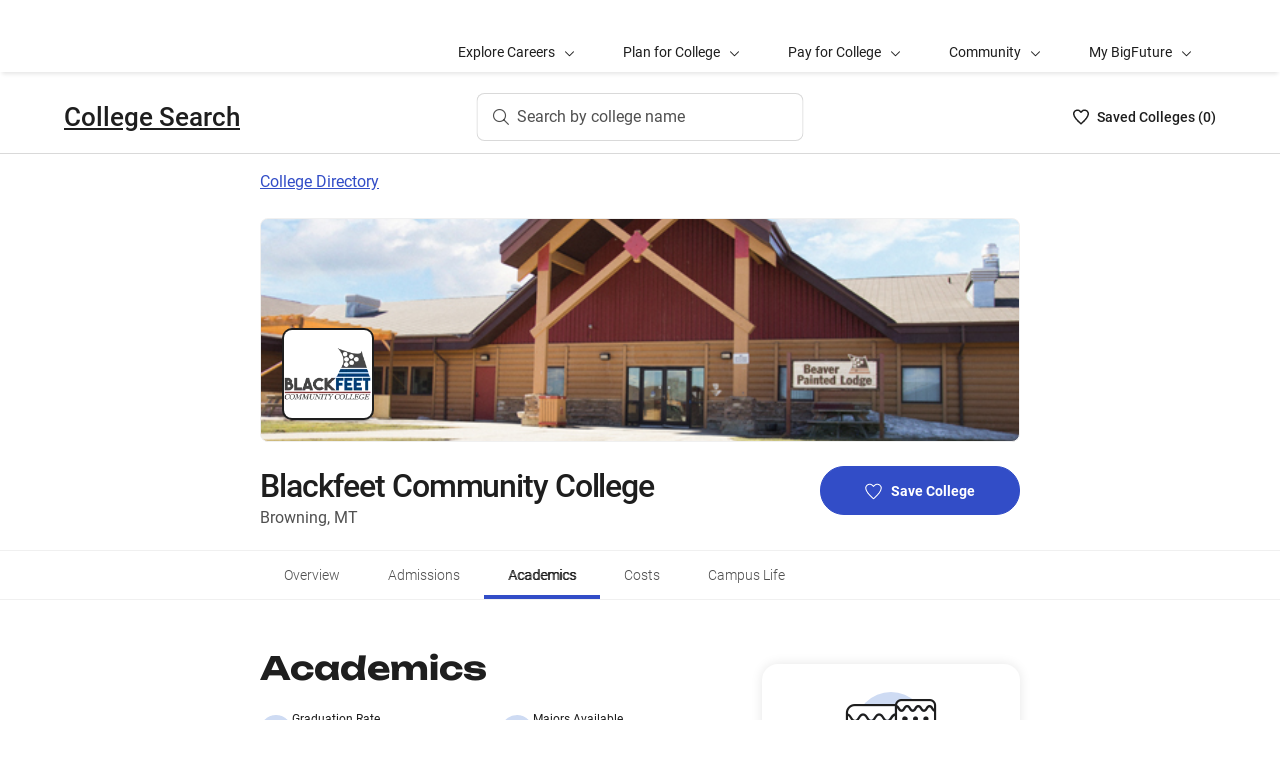

--- FILE ---
content_type: text/html; charset=utf-8
request_url: https://bigfuture.collegeboard.org/colleges/blackfeet-community-college/academics
body_size: 21575
content:
<!DOCTYPE html><html lang="en"><head><meta charSet="utf-8"/><meta name="viewport" content="width=device-width"/><link rel="shortcut icon" href="https://bigfuture.collegeboard.org/themes/custom/apricot_theme/favicon.ico"/><script src="https://kiwi.collegeboard.org/embed.js" async=""></script><title>Blackfeet Community College Academics - BigFuture College Search</title><meta name="description" content="Blackfeet Community College offers 17 majors. Its student-to-faculty ratio is 14:1."/><link rel="canonical" href="https://bigfuture.collegeboard.org/colleges/blackfeet-community-college/academics"/><meta id="ogTitle" property="og:title" content="Blackfeet Community College Academics - BigFuture College Search"/><meta id="ogURL" property="og:url" content="https://bigfuture.collegeboard.org/colleges/blackfeet-community-college/academics"/><meta id="ogDescription" property="og:description" content="Blackfeet Community College offers 17 majors. Its student-to-faculty ratio is 14:1."/><meta id="ogType" property="og:type" content="website"/><meta property="og:image" content="https://secure-media.collegeboard.org/digitalServices/bigfuture/socialshare-BF-acorn-blue.png"/><meta property="og:image:url" content="https://secure-media.collegeboard.org/digitalServices/bigfuture/socialshare-BF-acorn-blue.png"/><meta property="og:image:secure_url" content="https://secure-media.collegeboard.org/digitalServices/bigfuture/socialshare-BF-acorn-blue.png"/><meta name="twitter:image" content="https://secure-media.collegeboard.org/digitalServices/bigfuture/socialshare-BF-acorn-blue.png"/><meta name="twitter:card" content="summary"/><meta id="twitterTitle" name="twitter:title" content="Blackfeet Community College Academics - BigFuture College Search"/><meta id="twitterDescription" name="twitter:description" content="Blackfeet Community College offers 17 majors. Its student-to-faculty ratio is 14:1."/><meta name="twitter:site:id" content="@CollegeBoard"/><meta name="twitter:creator" content="College Board"/><meta id="twitterURL" name="twitter:url" content="https://bigfuture.collegeboard.org/colleges/blackfeet-community-college/academics"/><script type="application/ld+json">{&quot;@context&quot;:&quot;https://schema.org&quot;,&quot;@type&quot;:&quot;CollegeOrUniversity&quot;,&quot;name&quot;:&quot;Blackfeet Community College&quot;,&quot;description&quot;:&quot;Blackfeet Community College is a private tribal land-grant two-year accreditated community college on the Blackfeet reservation in Browning, Montana. In 1994, the college was designated a land-grant college alongside 31 other tribal colleges. BFCC is a member of the American Indian Higher Education Consortium (AIHEC), a community of tribally and federally chartered institutions working to strengthen tribal nations and make a lasting difference. Courses Offered: BS - Nursing/ASN AA - Piikani Studies and Language Certificate - Piikani Language &amp; History Minor - Piikani Language &amp; History AS - Environmental Studies AS - Health Science AS - Hydrology Technician AS - Pre-Engineering Certificate - Hydrology Technician Assistant AA - Addiction Studies AA - Behavioral Health AA - Psychology AA - Social Work AS - Criminal Justice Legal Studies Certificate - Behavioral Health Certificate - Blackfeet Legal Studies AA - Liberal Arts AS - Elementary Education AS - Early Childhood Education Certificate - Early Childhood Development AS - Accounting AS - Business Management Certificate - Records Information Management&quot;,&quot;address&quot;:{&quot;@type&quot;:&quot;PostalAddress&quot;,&quot;streetAddress&quot;:&quot;504 SE Boundary St&quot;,&quot;addressLocality&quot;:&quot;Browning&quot;,&quot;addressRegion&quot;:&quot;Montana&quot;,&quot;postalCode&quot;:&quot;59417&quot;,&quot;addressCountry&quot;:&quot;United States of America&quot;},&quot;contactPoint&quot;:{&quot;@type&quot;:&quot;ContactPoint&quot;,&quot;telephone&quot;:null}}</script><meta name="next-head-count" content="22"/><link rel="shortcut icon" href="https://bigfuture.collegeboard.org/themes/custom/apricot_theme/favicon.ico"/><link rel="stylesheet" href="https://atlas.collegeboard.org/apricot/prod/4.8.0/main.min.css"/><link rel="stylesheet" href="https://atlas.collegeboard.org/apricot/prod/4.8.0/athena.min.css"/><link rel="stylesheet" href="https://atlas.collegeboard.org/apricot/prod/4.8.0/bf.min.css"/><link rel="stylesheet" href="https://atlas.collegeboard.org/apricot/prod/4.8.0/glyphs.min.css"/><noscript data-n-css=""></noscript><script defer="" nomodule="" src="/_next/static/chunks/polyfills-42372ed130431b0a.js"></script><script src="/_next/static/chunks/webpack-7ab3068c828c5bf6.js" defer=""></script><script src="/_next/static/chunks/framework-48e855a26e82c682.js" defer=""></script><script src="/_next/static/chunks/main-4f0dd59515193b0b.js" defer=""></script><script src="/_next/static/chunks/pages/_app-085b5b39edf28d55.js" defer=""></script><script src="/_next/static/chunks/61d347e8-cf825ec688377748.js" defer=""></script><script src="/_next/static/chunks/160-9e02692aa03f62f8.js" defer=""></script><script src="/_next/static/chunks/675-2c0b130833b4269d.js" defer=""></script><script src="/_next/static/chunks/664-e347d64e56042a02.js" defer=""></script><script src="/_next/static/chunks/875-5c6abb8126f52acc.js" defer=""></script><script src="/_next/static/chunks/959-d72b623819c02753.js" defer=""></script><script src="/_next/static/chunks/458-d4146b810541e4cc.js" defer=""></script><script src="/_next/static/chunks/196-5fdf2266f949c62b.js" defer=""></script><script src="/_next/static/chunks/351-6d768aca07a720c7.js" defer=""></script><script src="/_next/static/chunks/399-060ca4e465c1d7ae.js" defer=""></script><script src="/_next/static/chunks/919-64b0af0df8786499.js" defer=""></script><script src="/_next/static/chunks/729-7a6c533e04082054.js" defer=""></script><script src="/_next/static/chunks/pages/colleges/%5Bid%5D/academics-b5e65a773f8be18f.js" defer=""></script><script src="/_next/static/12VPKmHY3Fs4w9_p-r2Ua/_buildManifest.js" defer=""></script><script src="/_next/static/12VPKmHY3Fs4w9_p-r2Ua/_ssgManifest.js" defer=""></script><style data-styled="" data-styled-version="5.3.11">:root{--local-nav-height:75px;--directory-section-scroll-margin-top:16rem;}/*!sc*/
data-styled.g1[id="sc-global-ciAKZb1"]{content:"sc-global-ciAKZb1,"}/*!sc*/
.fUgfNN{margin-block:24px;}/*!sc*/
.fUgfNN:first-of-type{margin-top:0;}/*!sc*/
.fUgfNN:last-of-type + hr{display:none;}/*!sc*/
data-styled.g2[id="sc-32c54a86-0"]{content:"fUgfNN,"}/*!sc*/
.bmKUUN p{font-size:16px;font-weight:normal;line-height:24px;margin-bottom:8px;}/*!sc*/
data-styled.g3[id="sc-32c54a86-1"]{content:"bmKUUN,"}/*!sc*/
.bYmrMn *{font-family:Unbounded !important;}/*!sc*/
.jNmUrD *{font-family:Roboto;}/*!sc*/
data-styled.g6[id="sc-32c54a86-4"]{content:"bYmrMn,jNmUrD,"}/*!sc*/
.ixxBqG{font-weight:bold;}/*!sc*/
data-styled.g7[id="sc-32c54a86-5"]{content:"ixxBqG,"}/*!sc*/
.ihTnZX{border:none;border-top:1px solid #f0f0f0;margin:24px 0;width:100%;}/*!sc*/
.ihTnSx{border:none;border-top:1px solid #f0f0f0;margin:48px 0;width:100%;}/*!sc*/
data-styled.g9[id="sc-32c54a86-7"]{content:"ihTnZX,ihTnSx,"}/*!sc*/
.jTClKv{list-style:disc;list-style-type:disc;-webkit-column-count:2;column-count:2;padding-left:0;}/*!sc*/
@media ((min-width:768px) and (max-width:1023px)){.jTClKv{-webkit-column-count:2;column-count:2;}}/*!sc*/
@media ((max-width:767px)){.jTClKv{-webkit-column-count:1;column-count:1;}}/*!sc*/
data-styled.g11[id="sc-138b84db-0"]{content:"jTClKv,"}/*!sc*/
.dqEWKB{display:-webkit-box;display:-webkit-flex;display:-ms-flexbox;display:flex;-webkit-flex-wrap:nowrap;-ms-flex-wrap:nowrap;flex-wrap:nowrap;-webkit-align-items:center;-webkit-box-align:center;-ms-flex-align:center;align-items:center;gap:8px;}/*!sc*/
.dqEWKB a{-webkit-text-decoration:underline;text-decoration:underline;}/*!sc*/
data-styled.g23[id="sc-5acfa430-0"]{content:"dqEWKB,"}/*!sc*/
.eSrxue{vertical-align:middle;display:inline-block;height:24px;min-width:24px;}/*!sc*/
data-styled.g25[id="sc-5acfa430-2"]{content:"eSrxue,"}/*!sc*/
.jpVNxQ .cs-padding-bottom-0{padding-bottom:0 !important;}/*!sc*/
.jpVNxQ .cs-margin-bottom-56{margin-bottom:56px;}/*!sc*/
.jpVNxQ .cs-margin-top-minus-24{margin-top:-24px;}/*!sc*/
.jpVNxQ .cs-custom-valid-input-text-error-message{margin-left:16px;margin-top:58px;position:absolute;}/*!sc*/
.jpVNxQ .cb-validation-label-input{width:110%;}/*!sc*/
@media (max-width:767.98px){.jpVNxQ .cb-validation-label-input{width:90%;}}/*!sc*/
.jpVNxQ .cs-custom-valid-input-text-container{margin-top:-16px;}/*!sc*/
.jpVNxQ .cs-rms-search-container .cs-rms-modal-description{-webkit-box-flex:0;-webkit-flex-grow:0;-ms-flex-positive:0;flex-grow:0;font-size:24px;font-stretch:normal;font-style:normal;font-weight:500;-webkit-letter-spacing:-0.38px;-moz-letter-spacing:-0.38px;-ms-letter-spacing:-0.38px;letter-spacing:-0.38px;line-height:1.33;margin-bottom:8px;margin-top:0;text-align:center;}/*!sc*/
.jpVNxQ .cs-rms-search-container .cs-rms-modal-subdescription{display:block;-webkit-box-flex:0;-webkit-flex-grow:0;-ms-flex-positive:0;flex-grow:0;-webkit-letter-spacing:-0.38px;-moz-letter-spacing:-0.38px;-ms-letter-spacing:-0.38px;letter-spacing:-0.38px;}/*!sc*/
.jpVNxQ .cs-rms-search-container .cb-modal .cs-modal-content .select-dropdown-container{display:block;}/*!sc*/
.jpVNxQ .cs-rms-search-container .cb-modal .cs-modal-content .cb-toast{margin-left:0;margin-top:0;max-width:100%;width:100%;}/*!sc*/
.jpVNxQ .cs-rms-search-container .settings-icon{background-color:#ffffff;margin-left:10px;}/*!sc*/
.jpVNxQ .cs-rms-search-container .icon-or-text-button-container.iotb-icon-only{-webkit-box-flex:0;-webkit-flex-grow:0;-ms-flex-positive:0;flex-grow:0;height:22px;margin:2px 0 0 0;padding-top:1px;width:22px;}/*!sc*/
.jpVNxQ .cs-rms-search-container .icon-or-text-button-container.iotb-icon-only:hover{box-shadow:none;color:#324dc7;}/*!sc*/
.jpVNxQ .cs-rms-search-container .icon-or-text-button-container.iotb-icon-only:focus{border-radius:2px;box-shadow:0 0 0 2px rgba(0,0,0,1);color:#1e1e1e;}/*!sc*/
.jpVNxQ .cs-rms-search-container .cs-gear{display:inline-block;-webkit-box-flex:0;-webkit-flex-grow:0;-ms-flex-positive:0;flex-grow:0;height:16px;margin:2px 0 0 0;width:16px;}/*!sc*/
.jpVNxQ .cs-rms-search-container .cs-gear:hover{-webkit-filter:brightness(0) saturate(100%) invert(26%) sepia(51%) saturate(3676%) hue-rotate(225deg) brightness(83%) contrast(95%);filter:brightness(0) saturate(100%) invert(26%) sepia(51%) saturate(3676%) hue-rotate(225deg) brightness(83%) contrast(95%);}/*!sc*/
.jpVNxQ .cs-rms-search-container .cs-rms-filter-types-section-heading > .cb-accordion-container > .cs-accordion-heading-disabled{padding-top:8px !important;}/*!sc*/
data-styled.g28[id="sc-91561a72-0"]{content:"jpVNxQ,"}/*!sc*/
.fiyocp{font-size:12px;font-weight:300;line-height:2;}/*!sc*/
data-styled.g47[id="sc-76d7a0da-0"]{content:"fiyocp,"}/*!sc*/
.dzMLEJ{-webkit-align-items:center;-webkit-box-align:center;-ms-flex-align:center;align-items:center;display:-webkit-box;display:-webkit-flex;display:-ms-flexbox;display:flex;height:24px;margin-bottom:auto;margin-top:auto;overflow:hidden;position:relative;}/*!sc*/
.dzMLEJ .list-heart-count{font-size:14px;font-weight:500;left:0;margin-bottom:auto;margin-left:auto;margin-right:auto;margin-top:auto;padding:0;position:relative;right:0;text-align:left;-webkit-text-decoration:none;text-decoration:none;top:50%;-webkit-transform:translate(0,-50%);-ms-transform:translate(0,-50%);transform:translate(0,-50%);white-space:nowrap;}/*!sc*/
.dzMLEJ .list-heart-count .savedText{display:inline;}/*!sc*/
@media (max-width:767.98px){.dzMLEJ .list-heart-count .savedText{display:none;}}/*!sc*/
data-styled.g61[id="sc-5433ed44-0"]{content:"dzMLEJ,"}/*!sc*/
.gpxpcz{height:24px;position:relative;width:16px;margin-right:8px;}/*!sc*/
.gpxpcz .list-heart-icon-background{border-radius:50%;bottom:0;box-shadow:none;height:24px;left:0;margin-bottom:auto;margin-left:auto;margin-right:auto;margin-top:auto;right:0;top:0;width:16px;z-index:0;}/*!sc*/
.gpxpcz .list-heart-icon{bottom:0;height:16px;left:0;margin-bottom:auto;margin-left:auto;margin-right:auto;margin-top:auto;position:absolute;right:0;stroke-linecap:round;stroke-linejoin:round;stroke-width:1.5;top:0;width:16px;z-index:1;}/*!sc*/
data-styled.g62[id="sc-5433ed44-1"]{content:"gpxpcz,"}/*!sc*/
.kqShqI{margin-left:8px;}/*!sc*/
.kqShqI .heart-list-container-link{-webkit-align-items:center;-webkit-box-align:center;-ms-flex-align:center;align-items:center;display:-webkit-box;display:-webkit-flex;display:-ms-flexbox;display:flex;-webkit-box-pack:center;-webkit-justify-content:center;-ms-flex-pack:center;justify-content:center;-webkit-text-decoration:none;text-decoration:none;}/*!sc*/
.kqShqI .heart-list-container-link .heart-animation-enter .list-heart-icon-background{box-shadow:0 0 1px 4px rgba(50,77,199,0.1),inset 0 0 0 8px rgba(50,77,199,0.1);-webkit-transition:all 250ms ease-in-out;transition:all 250ms ease-in-out;}/*!sc*/
.kqShqI .heart-list-container-link .heart-animation-enter .list-heart-icon{border-radius:none;-webkit-transform:scale(1);-ms-transform:scale(1);transform:scale(1);-webkit-transition:all 250ms ease-in-out;transition:all 250ms ease-in-out;}/*!sc*/
.kqShqI .heart-list-container-link .list-available-fade-enter .list-heart-count{-webkit-transform:translate(0,50%);-ms-transform:translate(0,50%);transform:translate(0,50%);-webkit-transition:-webkit-transform 250ms;-webkit-transition:transform 250ms;transition:transform 250ms;}/*!sc*/
.kqShqI .heart-list-container-link .list-available-fade-enter-active .list-heart-count{-webkit-transform:translate(0,-50%);-ms-transform:translate(0,-50%);transform:translate(0,-50%);-webkit-transition:-webkit-transform 250ms;-webkit-transition:transform 250ms;transition:transform 250ms;}/*!sc*/
.kqShqI .heart-list-container-link .list-available-fade-exit .list-heart-count{-webkit-transform:translate(0,100%);-ms-transform:translate(0,100%);transform:translate(0,100%);-webkit-transition:-webkit-transform 250ms;-webkit-transition:transform 250ms;transition:transform 250ms;}/*!sc*/
.kqShqI .heart-list-container-link .list-available-fade-exit-active .list-heart-count{-webkit-transform:translate(0,-200%);-ms-transform:translate(0,-200%);transform:translate(0,-200%);-webkit-transition:-webkit-transform 250ms;-webkit-transition:transform 250ms;transition:transform 250ms;}/*!sc*/
.kqShqI .heart-list-container-link .heart-animation-enter-active .list-heart-icon-background{box-shadow:0 0 6px 24px transparent,inset 0 0 0 0 transparent;-webkit-transition:all 250ms ease-in-out;transition:all 250ms ease-in-out;}/*!sc*/
.kqShqI .heart-list-container-link .heart-animation-enter-active .list-heart-icon{-webkit-transform:scale(1.4);-ms-transform:scale(1.4);transform:scale(1.4);-webkit-transition:all 250ms ease-in-out;transition:all 250ms ease-in-out;}/*!sc*/
.kqShqI .heart-list-container-link.header-heart-list-not-available{color:#1e1e1e;}/*!sc*/
.kqShqI .heart-list-container-link.header-heart-list-not-available .list-heart-icon{fill:none;stroke:#1e1e1e;}/*!sc*/
.kqShqI .heart-list-container-link.header-heart-list-available{color:#324dc7;}/*!sc*/
.kqShqI .heart-list-container-link.header-heart-list-available .list-heart-icon{fill:#324dc7;stroke:#324dc7;}/*!sc*/
.kqShqI .heart-list-container-link:hover.header-heart-list-not-available{color:#324dc7;}/*!sc*/
.kqShqI .heart-list-container-link:hover.header-heart-list-not-available:not(:focus){box-shadow:none;}/*!sc*/
.kqShqI .heart-list-container-link:hover.header-heart-list-not-available .list-heart-icon{fill:#324dc7;stroke:#324dc7;-webkit-transition:all 200ms ease-in-out;transition:all 200ms ease-in-out;}/*!sc*/
.kqShqI .heart-list-container-link:hover.header-heart-list-available{color:#1b2264;}/*!sc*/
.kqShqI .heart-list-container-link:hover.header-heart-list-available .list-heart-icon{fill:#1b2264;stroke:#1b2264;}/*!sc*/
.kqShqI .heart-list-container-link:focus{border-radius:4px;box-shadow:0 0 0 2px #324dc7;outline:none;-webkit-transition:all 250ms ease-in-out;transition:all 250ms ease-in-out;}/*!sc*/
data-styled.g63[id="sc-5433ed44-2"]{content:"kqShqI,"}/*!sc*/
.bHLRka h1{-webkit-letter-spacing:normal;-moz-letter-spacing:normal;-ms-letter-spacing:normal;letter-spacing:normal;}/*!sc*/
data-styled.g65[id="sc-5433ed44-4"]{content:"bHLRka,"}/*!sc*/
.feWLFH .career-header-link-fade-enter{opacity:0;}/*!sc*/
.feWLFH .career-header-link-fade-enter-active{opacity:1;-webkit-transition:all 250ms;transition:all 250ms;}/*!sc*/
.feWLFH .career-header-link-fade-exit{opacity:1;}/*!sc*/
.feWLFH .career-header-link-fade-exit-active{opacity:0;-webkit-transition:opacity 150ms;transition:opacity 150ms;}/*!sc*/
data-styled.g66[id="sc-5433ed44-5"]{content:"feWLFH,"}/*!sc*/
.hrIwDa a{color:#1e1e1e;}/*!sc*/
.hrIwDa a:focus{border-radius:4px;box-shadow:0 0 0 2px #324dc7;outline:none;}/*!sc*/
.hrIwDa a:visited{color:#1e1e1e !important;}/*!sc*/
.hrIwDa a:hover{color:#324dc7 !important;}/*!sc*/
data-styled.g67[id="sc-5433ed44-6"]{content:"hrIwDa,"}/*!sc*/
.MJDqU{-webkit-align-self:center;-ms-flex-item-align:center;align-self:center;display:-webkit-box;display:-webkit-flex;display:-ms-flexbox;display:flex;-webkit-flex-wrap:nowrap;-ms-flex-wrap:nowrap;flex-wrap:nowrap;margin-left:auto;}/*!sc*/
@media (min-width:767.98px){.MJDqU{left:50%;position:absolute;-webkit-transform:translateX(-50%);-ms-transform:translateX(-50%);transform:translateX(-50%);}}/*!sc*/
.MJDqU .cs-college-search-header-button{border:0;color:#505050;display:-webkit-box;display:-webkit-flex;display:-ms-flexbox;display:flex;-webkit-align-items:center;-webkit-box-align:center;-ms-flex-align:center;align-items:center;-webkit-box-pack:center;-webkit-justify-content:center;-ms-flex-pack:center;justify-content:center;white-space:nowrap;padding:8px;width:-webkit-fit-content;width:-moz-fit-content;width:fit-content;background:white;border-radius:8px;-webkit-transition:all 0.3s ease-in-out;transition:all 0.3s ease-in-out;}/*!sc*/
@media (min-width:767.98px){.MJDqU .cs-college-search-header-button{-webkit-box-pack:start;-webkit-justify-content:flex-start;-ms-flex-pack:start;justify-content:flex-start;padding:12px 40px 12px 16px;width:290px;box-shadow:inset 0 0 0 1px #d9d9d9;}}/*!sc*/
@media (min-width:1024px){.MJDqU .cs-college-search-header-button{width:327px;}}/*!sc*/
.MJDqU .cs-college-search-header-button:focus{outline:none;box-shadow:inset 0 0 0 2px #324dc7;}/*!sc*/
.MJDqU .cs-college-search-header-button:hover{box-shadow:inset 0 0 0 1px #505050;}/*!sc*/
.MJDqU .cs-college-search-header-button-label{margin-left:8px;display:inline;}/*!sc*/
@media (min-width:1px) and (max-width:767.98px){.MJDqU .cs-college-search-header-button-label{display:none;}}/*!sc*/
data-styled.g68[id="sc-5433ed44-7"]{content:"MJDqU,"}/*!sc*/
.LmitP{left:0;position:-webkit-sticky;position:sticky;right:0;top:0px;z-index:10;}/*!sc*/
data-styled.g69[id="sc-5433ed44-8"]{content:"LmitP,"}/*!sc*/
.ZMynN .cs-college-search-header-fade-enter{opacity:0;}/*!sc*/
.ZMynN .cs-college-search-header-fade-enter-active{opacity:1;-webkit-transition:all 300ms;transition:all 300ms;}/*!sc*/
.ZMynN .cs-college-search-header-fade-enter-active #cs-college-search-header-open{height:120px;}/*!sc*/
.ZMynN .cs-college-search-header-fade-enter-active #cs-college-search-header-close{height:73px;}/*!sc*/
.ZMynN .cs-college-search-header-fade-exit{opacity:1;}/*!sc*/
.ZMynN .cs-college-search-header-fade-exit-active{opacity:0;-webkit-transition:opacity 150ms,height 300ms;transition:opacity 150ms,height 300ms;}/*!sc*/
.ZMynN .cs-college-search-header-fade-exit-active #cs-college-search-header-close{height:120px;}/*!sc*/
.ZMynN .cs-college-search-header-fade-exit-active #cs-college-search-header-open{height:73px;}/*!sc*/
data-styled.g70[id="sc-5433ed44-9"]{content:"ZMynN,"}/*!sc*/
.fOxMqA{-webkit-align-items:center;-webkit-box-align:center;-ms-flex-align:center;align-items:center;display:-webkit-box;display:-webkit-flex;display:-ms-flexbox;display:flex;height:73px;padding-bottom:24px;padding-top:24px;place-content:space-between;}/*!sc*/
data-styled.g74[id="sc-5433ed44-13"]{content:"fOxMqA,"}/*!sc*/
.htmuea{left:0;position:-webkit-sticky;position:sticky;right:0;top:calc(-1 * var(--local-nav-height));-webkit-transition:top 0.3s;-webkit-transition:top 0.3s;transition:top 0.3s;z-index:11;}/*!sc*/
data-styled.g77[id="sc-5433ed44-16"]{content:"htmuea,"}/*!sc*/
.fjdMSy{list-style:none;list-style-type:none;display:grid;padding-left:0;grid-row-gap:16px;grid-column-gap:16px;grid-template-columns:repeat(2,1fr);}/*!sc*/
@media ((max-width:767px)){.fjdMSy{grid-template-columns:auto;}}/*!sc*/
data-styled.g130[id="sc-719f731b-0"]{content:"fjdMSy,"}/*!sc*/
.cFCluF{display:inline-block;-webkit-flex:auto;-ms-flex:auto;flex:auto;}/*!sc*/
data-styled.g131[id="sc-13223bcc-0"]{content:"cFCluF,"}/*!sc*/
.kQUFrk{font-size:12px;font-weight:normal;line-height:1.33;}/*!sc*/
data-styled.g132[id="sc-13223bcc-1"]{content:"kQUFrk,"}/*!sc*/
.klpOhF{font-size:14px;font-weight:500;line-height:1.71;}/*!sc*/
data-styled.g133[id="sc-13223bcc-2"]{content:"klpOhF,"}/*!sc*/
.hRImKA.hRImKA{gap:8px;}/*!sc*/
.hRImKA.hRImKA .cb-icon.cb-icon-circular[class*='cb-bf-blue-tint-1-color']::before{color:#324dc7 !important;}/*!sc*/
data-styled.g134[id="sc-4d01d6c4-0"]{content:"hRImKA,"}/*!sc*/
.jAKnxZ{border-bottom:1px solid #f0f0f0;margin-bottom:24px;opacity:0.9;}/*!sc*/
data-styled.g136[id="sc-261d9776-0"]{content:"jAKnxZ,"}/*!sc*/
.ipENtv{background:#ffffff;box-shadow:0 3px 7px -7px rgba(0,0,0,0.03);height:50px;-ms-overflow-style:none;overflow-x:auto;position:-webkit-sticky;position:sticky;-webkit-scrollbar-width:none;-moz-scrollbar-width:none;-ms-scrollbar-width:none;scrollbar-width:none;top:0px;-webkit-transition:top 0.3s;transition:top 0.3s;z-index:9;}/*!sc*/
.ipENtv::-webkit-scrollbar{display:none;}/*!sc*/
data-styled.g150[id="sc-4d58b7dc-0"]{content:"ipENtv,"}/*!sc*/
.dBNrYz{border-top:solid 1px #f0f0f0;left:0;position:-webkit-sticky;position:sticky;right:0;top:0;}/*!sc*/
data-styled.g151[id="sc-4d58b7dc-1"]{content:"dBNrYz,"}/*!sc*/
.hvCFBg{border-bottom:solid 1px #f0f0f0;bottom:0;left:0;position:-webkit-sticky;position:sticky;right:0;}/*!sc*/
data-styled.g152[id="sc-4d58b7dc-2"]{content:"hvCFBg,"}/*!sc*/
.esiupv{height:48px !important;}/*!sc*/
@media (min-width:1px) and (max-width:767.98px){.esiupv{padding-left:0;}}/*!sc*/
@media (min-width:1px) and (max-width:767.98px){.esiupv.cb-tabs-menu ul{width:100%;}.esiupv.cb-tabs-menu ul li .cb-menu-link{padding:16px;}}/*!sc*/
.esiupv.cb-tabs-menu .cb-menu-link{box-shadow:inset 0 -4px 0 0 transparent,inset 0 0 0 2px transparent;color:#505050;font-size:14px;font-weight:300;padding:16px 24px;-webkit-transition:box-shadow 150ms,text-shadow 150ms,border-radius 150ms;transition:box-shadow 150ms,text-shadow 150ms,border-radius 150ms;white-space:nowrap;}/*!sc*/
.esiupv.cb-tabs-menu .cb-menu-link:hover,.esiupv.cb-tabs-menu .cb-menu-link.cb-selected{box-shadow:inset 0 -4px 0 0 #324dc7,inset 0 0 0 2px transparent;color:#1e1e1e;text-shadow:0.75px 0 0 currentColor;}/*!sc*/
.esiupv.cb-tabs-menu .cb-menu-link:hover{background-color:#f5f7fc;}/*!sc*/
.esiupv.cb-tabs-menu .cb-menu-link:focus{border-radius:4px;box-shadow:inset 0 -4px 0 0 transparent,inset 0 0 0 2px #324dc7;outline:none;-webkit-text-decoration:none !important;text-decoration:none !important;}/*!sc*/
.esiupv.cb-tabs-menu .cb-menu-link:focus.cb-selected{box-shadow:inset 0 -4px 0 0 #505050,inset 0 0 0 2px #324dc7;}/*!sc*/
.esiupv.cb-tabs-menu .cb-menu-link:focus:hover:not(.cb-selected){box-shadow:inset 0 -4px 0 0 #324dc7,inset 0 0 0 2px #324dc7;}/*!sc*/
@media (min-width:1px) and (max-width:767.98px){.esiupv.cb-tabs-menu .cb-menu-link{font-size:12px !important;}}/*!sc*/
data-styled.g153[id="sc-1c29de40-0"]{content:"esiupv,"}/*!sc*/
.dRTeTS{box-shadow:none;float:right;}/*!sc*/
@media (min-width:1px) and (max-width:767.98px){.dRTeTS{margin:16px 0 8px;width:100%;}}/*!sc*/
.dRTeTS.cb-btn{background-color:#324dc7;min-width:200px;}/*!sc*/
.dRTeTS.cb-btn .csp-add-to-college-list-btn-label{color:#fff;vertical-align:middle;white-space:nowrap;}/*!sc*/
.dRTeTS.cb-btn .csp-add-to-college-list-btn-icon{display:inline;fill:#324dc7;stroke:#fff;}/*!sc*/
.dRTeTS.cb-btn:focus .csp-add-to-college-list-btn-label,.dRTeTS.cb-btn:hover .csp-add-to-college-list-btn-label{color:#fff;}/*!sc*/
.dRTeTS.cb-btn:focus .csp-add-to-college-list-btn-icon,.dRTeTS.cb-btn:hover .csp-add-to-college-list-btn-icon{display:inline;fill:#fff;stroke:#fff;}/*!sc*/
.dRTeTS.cb-btn:focus{padding:11px 23px 11px 23px !important;}/*!sc*/
.dRTeTS.cb-btn:focus .csp-add-to-college-list-btn-label{-webkit-text-decoration:underline;text-decoration:underline;}/*!sc*/
.dRTeTS.cb-btn:disabled:focus,.dRTeTS.cb-btn:disabled:hover{box-shadow:none;}/*!sc*/
.dRTeTS.cb-btn:hover:not(:focus){background-color:#1b2264;}/*!sc*/
.dRTeTS .csp-add-to-college-list-btn-container .csp-add-to-college-list-btn-icon{display:inline;height:17px;margin-right:9px;width:17px;}/*!sc*/
.dRTeTS .csp-add-to-college-list-btn-container .csp-add-to-college-list-pulse-dots{left:50%;min-width:none;right:50%;top:18px;-webkit-transform:translateX(50%);-ms-transform:translateX(50%);transform:translateX(50%);}/*!sc*/
@media (min-width:1px) and (max-width:767.98px){.dRTeTS .csp-add-to-college-list-btn-container .csp-add-to-college-list-pulse-dots .cb-btn-dots{height:6px;width:6px;}}/*!sc*/
.dRTeTS:hover{border:1px solid #1e1e1e;box-shadow:inset 0 0 0 1px #1e1e1e;}/*!sc*/
.dRTeTS:hover .csp-add-to-college-list-btn-icon{fill:#324dc7;stroke:#fff;}/*!sc*/
.dRTeTS:focus{border-color:#fff;box-shadow:0 0 0 2px #324dc7;outline:none;padding:0 !important;-webkit-text-decoration:none;text-decoration:none;}/*!sc*/
.dRTeTS:focus .csp-add-to-college-list-btn-icon{display:inline;fill:#324dc7;stroke:#fff;}/*!sc*/
.dRTeTS:focus .csp-add-to-college-list-btn-container{border-radius:42px;box-shadow:none;margin:2px;}/*!sc*/
@media (min-width:1px) and (max-width:767.98px){.dRTeTS:focus{background:#fff;padding:11px 23px 11px 23px !important;}.dRTeTS:focus .csp-add-to-college-list-btn-container{box-shadow:none;height:auto;line-height:inherit;margin:0;}}/*!sc*/
.dRTeTS .csp-add-to-college-list-disabled{background-color:#fff;}/*!sc*/
.dRTeTS .csp-add-to-college-list-disabled.cb-btn{background-color:#f0f0f0 !important;}/*!sc*/
.dRTeTS .csp-add-to-college-list-disabled.cb-btn .csp-add-to-college-list-btn-label{color:#b2b2b2 !important;}/*!sc*/
.dRTeTS .csp-add-to-college-list-disabled .cb-icon{color:#b2b2b2 !important;margin:0 4px;vertical-align:middle;}/*!sc*/
.dRTeTS .csp-add-to-college-list-disabled:hover .cb-btn{border:3px solid transparent;box-shadow:none;}/*!sc*/
.dRTeTS.csp-add-to-college-list-pulse.cb-btn{background-color:#fff !important;height:48px;}/*!sc*/
data-styled.g166[id="sc-35e6c071-0"]{content:"dRTeTS,"}/*!sc*/
.diWtrT{left:50%;min-width:none;right:50%;top:18px;-webkit-transform:translateX(50%);-ms-transform:translateX(50%);transform:translateX(50%);}/*!sc*/
@media (min-width:1px) and (max-width:767.98px){.diWtrT .cb-btn-dots{height:6px;width:6px;}}/*!sc*/
data-styled.g167[id="sc-35e6c071-1"]{content:"diWtrT,"}/*!sc*/
.cLHcCf{color:#505050;font-size:16px;line-height:24px;}/*!sc*/
data-styled.g169[id="sc-38302550-0"]{content:"cLHcCf,"}/*!sc*/
.eiZRxH{font-size:32px;font-weight:500;-webkit-letter-spacing:-1.11px;-moz-letter-spacing:-1.11px;-ms-letter-spacing:-1.11px;letter-spacing:-1.11px;line-height:40px;}/*!sc*/
@media (max-width:767.98px){.eiZRxH{font-size:19px;-webkit-letter-spacing:-0.66px;-moz-letter-spacing:-0.66px;-ms-letter-spacing:-0.66px;letter-spacing:-0.66px;line-height:24px;}}/*!sc*/
@media (min-width:768px) and (max-width:1023.98px){.eiZRxH{font-size:24px;-webkit-letter-spacing:-0.83px;-moz-letter-spacing:-0.83px;-ms-letter-spacing:-0.83px;letter-spacing:-0.83px;line-height:32px;}}/*!sc*/
data-styled.g170[id="sc-38302550-1"]{content:"eiZRxH,"}/*!sc*/
.uCFWR{background-color:#fff;border-bottom-left-radius:25px;border-bottom-right-radius:25px;border-top:4px solid #ab2334;box-shadow:0 1px 5px 0 rgba(0,0,0,0.2),0 2px 9px -1px rgba(0,0,0,0),0 1px 1px 0 rgba(0,0,0,0.03);display:-webkit-box;display:-webkit-flex;display:-ms-flexbox;display:flex;height:0;line-height:0;opacity:0;overflow:hidden;padding:0 24px;position:relative;-webkit-transform:scaleY(0);-ms-transform:scaleY(0);transform:scaleY(0);-webkit-transform-origin:top;-ms-transform-origin:top;transform-origin:top;-webkit-transition:all 250ms ease-in-out;transition:all 250ms ease-in-out;visibility:none;}/*!sc*/
.uCFWR.bannerSectionErrorActive{height:auto;line-height:24px;margin-bottom:16px;margin-top:16px;opacity:1;padding:24px;-webkit-transform:scaleY(1);-ms-transform:scaleY(1);transform:scaleY(1);visibility:visible;}/*!sc*/
data-styled.g171[id="sc-38302550-2"]{content:"uCFWR,"}/*!sc*/
.kskZkB{border-radius:50px;box-shadow:0 0 0 2px #ab2334;color:#ab2334;height:24px;left:24px;margin-right:16px;margin-top:8px;min-width:24px;padding-left:4px;padding-top:2px;top:24px;width:24px;}/*!sc*/
data-styled.g172[id="sc-38302550-3"]{content:"kskZkB,"}/*!sc*/
.gPsQeR{display:-webkit-box;display:-webkit-flex;display:-ms-flexbox;display:flex;-webkit-flex-direction:column;-ms-flex-direction:column;flex-direction:column;padding-right:16px;}/*!sc*/
data-styled.g173[id="sc-38302550-4"]{content:"gPsQeR,"}/*!sc*/
.dBxhnK{background-color:transparent;border:none;color:#1e1e1e;margin-top:-1px;min-width:24px;position:absolute;right:20px;top:20px;}/*!sc*/
@media (min-width:1px) and (max-width:767.98px){.dBxhnK{right:10px;top:10px;}}/*!sc*/
.dBxhnK:global(.cb-icon){padding-top:1px;}/*!sc*/
.dBxhnK:focus{background-color:#fff;box-shadow:0 0 0 2px #1e1e1e;-webkit-transition:all 250ms;transition:all 250ms;}/*!sc*/
.dBxhnK:hover{background-color:#f0f0f0;-webkit-transition:all 250ms;transition:all 250ms;}/*!sc*/
.dBxhnK:hover:not(:focus){box-shadow:0 0 0 2px #f0f0f0;}/*!sc*/
data-styled.g176[id="sc-38302550-7"]{content:"dBxhnK,"}/*!sc*/
.lnAMrT{height:88px;width:88px;background-color:#1e1e1e;border-radius:8px;box-shadow:0 0 0 2px #1e1e1e,0 3px 3px 0 rgba(0,0,0,0.20),0 4px 1px -1px rgba(0,0,0,0.12),0 3px 1px 0 rgba(0,0,0,0.14);overflow:hidden;position:absolute;bottom:24px;left:24px;}/*!sc*/
.lnAMrT > .college-logo-image-wrapper{position:relative;top:0;left:0;width:88px;height:88px;}/*!sc*/
.lnAMrT > .college-logo-image-wrapper > .college-logo-image{background-color:white;object-position:center center;object-fit:contain;box-shadow:0 0 0 4px #1e1e1e;}/*!sc*/
@media (max-width:1024px){.lnAMrT{bottom:16px;left:16px;height:80px;width:80px;}.lnAMrT > .college-logo-image-wrapper{width:80px;height:80px;}}/*!sc*/
data-styled.g177[id="sc-b6ab8e35-0"]{content:"lnAMrT,"}/*!sc*/
.cmbyky{background-image:url(https://secure-media.collegeboard.org/CollegePlanning/media/image/photo/1494_Photo.jpg),url(/_next/static/media/CollegeProfile_Image.3a1d8d63.svg);background-position:center center;background-repeat:no-repeat;background-size:cover;border:1px solid #f0f0f0;border-radius:8px;height:224px;}/*!sc*/
data-styled.g178[id="sc-17318811-0"]{content:"cmbyky,"}/*!sc*/
.jaFblF{margin:24px 0;position:relative;}/*!sc*/
data-styled.g179[id="sc-17318811-1"]{content:"jaFblF,"}/*!sc*/
.fkuANI a.cb-link-blue:visited{color:#324dc7;}/*!sc*/
data-styled.g180[id="sc-3c74a9bb-0"]{content:"fkuANI,"}/*!sc*/
.cmUiQh{padding-bottom:24px;}/*!sc*/
.cmUiQh .csp-academics-majors-header-description{padding-top:8px;}/*!sc*/
.cmUiQh .csp-academics-majors-no-result{font-size:14px;font-weight:300;}/*!sc*/
data-styled.g317[id="sc-4e863891-0"]{content:"cmUiQh,"}/*!sc*/
.bRLcFf .csp-input-container{display:-webkit-box;display:-webkit-flex;display:-ms-flexbox;display:flex;width:100%;}/*!sc*/
.bRLcFf .csp-input-container .csp-typeahead-container-input{-webkit-box-flex:1;-webkit-flex-grow:1;-ms-flex-positive:1;flex-grow:1;}/*!sc*/
.bRLcFf .csp-input-container .csp-typeahead-container-input .csp-apricot-input{border-radius:24px;}/*!sc*/
.bRLcFf .csp-input-container #csp-typeahead-clear-btn-container{display:-webkit-box;display:-webkit-flex;display:-ms-flexbox;display:flex;-webkit-flex-direction:column;-ms-flex-direction:column;flex-direction:column;-webkit-box-pack:center;-webkit-justify-content:center;-ms-flex-pack:center;justify-content:center;margin-left:8px;width:48px;}/*!sc*/
.bRLcFf .csp-input-container #csp-typeahead-clear-btn-container .csp-typeahead-clear-button{height:-webkit-fit-content;height:-moz-fit-content;height:fit-content;padding-bottom:2px;padding-top:2px;position:static;width:100%;}/*!sc*/
.bRLcFf .csp-input-container #csp-typeahead-clear-btn-container .csp-typeahead-clear-button.csp-typeahead-clear-button-active{border-radius:4px !important;display:block;font-weight:500;}/*!sc*/
.bRLcFf .csp-input-container #csp-typeahead-clear-btn-container .csp-typeahead-clear-button.csp-typeahead-clear-button-active:hover{-webkit-text-decoration:underline !important;text-decoration:underline !important;}/*!sc*/
.bRLcFf .csp-input-container #csp-typeahead-clear-btn-container .csp-typeahead-clear-button.csp-typeahead-clear-button-active:focus{border:2px solid blue;border-radius:25px;-webkit-text-decoration:none;text-decoration:none;}/*!sc*/
data-styled.g318[id="sc-cb99b3fc-0"]{content:"bRLcFf,"}/*!sc*/
.hSoNGU .bf-profile-typeahead-list-container{height:385px;overflow-y:scroll;}/*!sc*/
.hSoNGU .bf-profile-typeahead-list-container .bf-profile-typeahead-list-content{margin-right:8px;}/*!sc*/
data-styled.g319[id="sc-6bf9afd5-0"]{content:"hSoNGU,"}/*!sc*/
.jYAzml .csp-profile-majors-typeahead-list-content-group{display:-webkit-box;display:-webkit-flex;display:-ms-flexbox;display:flex;padding-bottom:16px;padding-right:16px;padding-top:8px;}/*!sc*/
.jYAzml .csp-profile-majors-typeahead-list-content-group .csp-profile-majors-typeahead-list-content-group-items .csp-profile-majors-typeahead-item{font-size:14px;line-height:1.71;padding-bottom:8px;}/*!sc*/
.jYAzml .csp-profile-majors-typeahead-list-content-group .csp-profile-majors-typeahead-list-content-group-title{font-size:14px;font-weight:500;line-height:1.71;margin-left:16px;min-width:30px;}/*!sc*/
.jYAzml .csp-profile-majors-typeahead-no-results{font-size:16px;font-weight:300;}/*!sc*/
data-styled.g320[id="sc-8a434145-0"]{content:"jYAzml,"}/*!sc*/
</style></head><body><div id="__next"><div id="bf-profile-main" class="bfr-main"><header><cbw-header classname="cb-bf-project" app-id="3" skip-target-id="main-content" use-global-navigation="false" home-link="https://bigfuture.collegeboard.org" home-link-location="Big Future" search_type="bf_site" data-cbtrack-corewidget="header" idp="ECL"></cbw-header></header><main><div class="cb-margin-bottom-8" id="bf-local-nav-root"></div><div id="app"><div id="main-content"><div class="sc-5433ed44-16 htmuea cb-white-bg cb-border-bottom"><div data-testid="cs-college-search-header" class="sc-5433ed44-8 LmitP"><div class="container"><div class="row cb-no-gutter"><div class="col-xs-12"><div class="sc-5433ed44-9 ZMynN"><div id="cs-college-search-header-close" class="sc-5433ed44-13 fOxMqA cs-college-search-header-close"><div class="sc-5433ed44-5 feWLFH"><div class="sc-5433ed44-4 bHLRka cb-black1-color"><div class="sc-5433ed44-6 hrIwDa"><a class="cb-roboto-medium cb-h4 cb-no-padding" data-testid="cs-colleges-search-brand-name" href="https://bigfuture.collegeboard.org/college-search">College Search</a></div></div></div><div class="sc-5433ed44-7 MJDqU"><button type="button" data-testid="cs-search-button" aria-label="Search by college name" class="cs-college-search-header-button"><i class="cb-icon cb-search"></i><span class="cs-college-search-header-button-label">Search by college name</span></button></div><div role="region" aria-label="Saved Colleges List Total" class="sc-5433ed44-2 kqShqI"><span class="cb-sr-only">Saved Colleges List<!-- --> -<span data-testid="heart-list-link-aria-status" role="status" aria-live="polite"> no Colleges are selected</span></span><a aria-label="Saved Colleges List - 0" class="heart-list-container-link header-heart-list-not-available" data-testid="header-heart-list-link" href="https://bigfuture.collegeboard.org/college-search/college-list"><div class="sc-5433ed44-1 gpxpcz"><div class="list-heart-icon-background"></div><svg class="list-heart-icon" xmlns="http://www.w3.org/2000/svg" viewBox="0 0 16 16" width="10" data-testid="list-heart-icon" x="0px" y="0px" xml:space="preserve" aria-hidden="true"><g id="list-heart-icon"><path class="st1" d="M8,14.8C5.2,12.4-0.6,6.5,1.1,3.2c0.5-1.1,1.5-1.8,2.7-2s2.4,0.2,3.2,1l1,1l1-1c0.8-0.8,2-1.2,3.2-1 c1.2,0.2,2.2,0.9,2.7,2C16.6,6.5,10.8,12.4,8,14.8z"></path></g></svg></div><div class="sc-5433ed44-0 dzMLEJ heart-container"><div class="list-heart-count" data-testid="list-heart-count"><span class="savedText">Saved <!-- -->College<!-- -->s (</span>0<span class="savedText">)</span></div></div></a></div></div></div></div></div></div></div></div><div class="container cb-margin-top-16" data-testid="one-column-grid"><div class="row"><div class="col-lg-8 offset-lg-2 col-md-10 offset-md-1 col-xs-12 "><div class="sc-3c74a9bb-0 fkuANI"><a class="cb-link-blue" href="/colleges">College Directory</a></div><div id="csp-banner-section"><div data-testid="csp-profile-banner-image-id" class="sc-17318811-1 jaFblF"><div class="sc-17318811-0 cmbyky"></div><div class="sc-b6ab8e35-0 lnAMrT"><div class="college-logo-image-wrapper"><img alt="" data-testid="csp-profile-logo-image" loading="lazy" decoding="async" data-nimg="fill" class="college-logo-image" style="position:absolute;height:100%;width:100%;left:0;top:0;right:0;bottom:0;color:transparent" sizes="100vw" srcSet="/_next/image?url=https%3A%2F%2Fsecure-media.collegeboard.org%2FCollegePlanning%2Fmedia%2Fimage%2Flogo%2F1494_Logo.gif&amp;w=640&amp;q=75 640w, /_next/image?url=https%3A%2F%2Fsecure-media.collegeboard.org%2FCollegePlanning%2Fmedia%2Fimage%2Flogo%2F1494_Logo.gif&amp;w=750&amp;q=75 750w, /_next/image?url=https%3A%2F%2Fsecure-media.collegeboard.org%2FCollegePlanning%2Fmedia%2Fimage%2Flogo%2F1494_Logo.gif&amp;w=828&amp;q=75 828w, /_next/image?url=https%3A%2F%2Fsecure-media.collegeboard.org%2FCollegePlanning%2Fmedia%2Fimage%2Flogo%2F1494_Logo.gif&amp;w=1080&amp;q=75 1080w, /_next/image?url=https%3A%2F%2Fsecure-media.collegeboard.org%2FCollegePlanning%2Fmedia%2Fimage%2Flogo%2F1494_Logo.gif&amp;w=1200&amp;q=75 1200w, /_next/image?url=https%3A%2F%2Fsecure-media.collegeboard.org%2FCollegePlanning%2Fmedia%2Fimage%2Flogo%2F1494_Logo.gif&amp;w=1920&amp;q=75 1920w, /_next/image?url=https%3A%2F%2Fsecure-media.collegeboard.org%2FCollegePlanning%2Fmedia%2Fimage%2Flogo%2F1494_Logo.gif&amp;w=2048&amp;q=75 2048w, /_next/image?url=https%3A%2F%2Fsecure-media.collegeboard.org%2FCollegePlanning%2Fmedia%2Fimage%2Flogo%2F1494_Logo.gif&amp;w=3840&amp;q=75 3840w" src="/_next/image?url=https%3A%2F%2Fsecure-media.collegeboard.org%2FCollegePlanning%2Fmedia%2Fimage%2Flogo%2F1494_Logo.gif&amp;w=3840&amp;q=75"/></div></div></div><div class="row"><div class="col-sm-8"><div><h1 data-testid="csp-banner-section-school-name-label" class="sc-38302550-1 eiZRxH">Blackfeet Community College</h1></div><div><div data-testid="csp-banner-section-school-location-label" class="sc-38302550-0 cLHcCf">Browning, MT</div></div></div><div class="col-sm-4" id="csp-banner-section-add-to-list-container"><button data-testid="csp-banner-add-to-college-list-button" id="csp-banner-add-to-college-list-button" type="button" class="sc-35e6c071-0 dRTeTS cb-btn cb-btn-pulse csp-add-to-college-list-pulse"><div class="csp-add-to-college-list-btn-container" data-testid="csp-banner-add-to-college-list-button-label"><div class="sc-35e6c071-1 diWtrT cb-btn-pulse-dots"><div class="cb-btn-dots"></div></div></div></button></div></div><div class="sc-38302550-2 uCFWR cb-margin-bottom-16" data-testid="csp-banner-error" role="alertdialog" aria-hidden="true" aria-describedby="csp-banner-error-description"><div class="sc-38302550-3 kskZkB"><span class="cb-icon cb-exclamation"></span><span class="sr-only">Error</span></div><span id="csp-banner-error-description" class="sc-38302550-4 gPsQeR"></span><button type="button" class="sc-38302550-7 dBxhnK cb-btn cb-btn-square cb-btn-sm" data-testid="csp-banner-error-close-button" disabled=""><span class="cb-icon cb-x-mark" aria-hidden="true"></span><span class="sr-only">Close</span></button></div></div></div></div></div><div id="crp-profile-tabs-scroll-stop" style="position:relative;top:1px"></div><div class="sc-4d58b7dc-0 ipENtv"><div class="sc-4d58b7dc-1 dBNrYz"></div><div class="container " data-testid="one-column-grid"><div class="row"><div class="col-lg-8 offset-lg-2 col-md-10 offset-md-1 col-xs-12 "><div class="sc-1c29de40-0 esiupv cb-tabs-menu"><ul><li><a aria-current="false" data-testid="cb-tabs-menu-tab-0" class="cb-menu-link " href="/colleges/blackfeet-community-college"><span>Overview</span></a></li><li><a aria-current="false" data-testid="cb-tabs-menu-tab-1" class="cb-menu-link " href="/colleges/blackfeet-community-college/admissions"><span>Admissions</span></a></li><li><a aria-current="true" data-testid="cb-tabs-menu-tab-2" class="cb-menu-link cb-selected" href="/colleges/blackfeet-community-college/academics"><span>Academics</span></a></li><li><a aria-current="false" data-testid="cb-tabs-menu-tab-3" class="cb-menu-link " href="/colleges/blackfeet-community-college/tuition-and-costs"><span>Costs</span></a></li><li><a aria-current="false" data-testid="cb-tabs-menu-tab-4" class="cb-menu-link " href="/colleges/blackfeet-community-college/campus-life"><span>Campus Life</span></a></li></ul></div></div></div></div><div class="sc-4d58b7dc-2 hvCFBg"></div></div><div class="container cb-padding-top-48" data-testid="two-column-grid"><div class="row"><div class="col-lg-5 offset-lg-2 col-md-7 offset-md-1 col-sm-8 col-xs-12 "><div data-testid="csp-academic-stats-title-section"><section class="sc-32c54a86-0 fUgfNN"><section class="sc-32c54a86-4 bYmrMn"><h3 id="college-academics-section" data-testid="college-academics-section" class="sc-32c54a86-3 gjujXO cb-h3 cb-margin-bottom-24">Academics</h3></section><div class="sc-32c54a86-1 bmKUUN cb-margin-bottom-16"><ul id="academics-stats-section" data-testid="academics-stats-section" class="sc-719f731b-0 fjdMSy"><li><div class="sc-5acfa430-0 sc-4d01d6c4-0 dqEWKB hRImKA"><span alt="Graduation Rate" class="sc-5acfa430-2 eSrxue cb-icon cb-icon-circular cb-bf-blue-tint-1-color cb-icon-32 cb-graduate" height="24" width="24"></span><div><div class="sc-13223bcc-0 cFCluF"><div class="sc-13223bcc-1 kQUFrk">Graduation Rate</div><div class="sc-13223bcc-2 klpOhF">Not available</div></div></div></div></li><li><div class="sc-5acfa430-0 sc-4d01d6c4-0 dqEWKB hRImKA"><span alt="Majors Available" class="sc-5acfa430-2 eSrxue cb-icon cb-icon-circular cb-bf-blue-tint-1-color cb-icon-32 cb-book" height="24" width="24"></span><div><div class="sc-13223bcc-0 cFCluF"><div class="sc-13223bcc-1 kQUFrk">Majors Available</div><div class="sc-13223bcc-2 klpOhF">17</div></div></div></div></li><li><div class="sc-5acfa430-0 sc-4d01d6c4-0 dqEWKB hRImKA"><span alt="Student-to-Faculty Ratio" class="sc-5acfa430-2 eSrxue cb-icon cb-icon-circular cb-bf-blue-tint-1-color cb-icon-32 cb-teacher" height="24" width="24"></span><div><div class="sc-13223bcc-0 cFCluF"><div class="sc-13223bcc-1 kQUFrk">Student-to-Faculty Ratio</div><div class="sc-13223bcc-2 klpOhF">14:1</div></div></div></div></li><li><div class="sc-5acfa430-0 sc-4d01d6c4-0 dqEWKB hRImKA"><span alt="Retention Rate" class="sc-5acfa430-2 eSrxue cb-icon cb-icon-circular cb-bf-blue-tint-1-color cb-icon-32 cb-refresh" height="24" width="24"></span><div><div class="sc-13223bcc-0 cFCluF"><div class="sc-13223bcc-1 kQUFrk">Retention Rate</div><div class="sc-13223bcc-2 klpOhF">26%</div></div></div></div></li></ul></div></section><hr class="sc-32c54a86-7 ihTnZX"/></div><hr class="sc-32c54a86-7 sc-30dd9ae7-0 ihTnSx"/><div data-testid="csp-academic-study-options-title-section"><section class="sc-32c54a86-0 fUgfNN"><section class="sc-32c54a86-4 jNmUrD"><h4 id="college-study-options-section" data-testid="college-study-options-section" class="sc-32c54a86-5 ixxBqG cb-h4 cb-margin-bottom-32">Study Options</h4></section></section><hr class="sc-32c54a86-7 ihTnZX"/><div class="sc-4e863891-0 cmUiQh"><h5 class="cb-h5" id="csp-academics-majors-title" data-testid="csp-academics-majors-title">Majors and Degrees</h5><p class="csp-academics-majors-header-description" id="csp-academics-majors-header-description" data-testid="csp-academics-majors-header-description"><span class="cb-paragraph1-st">The college offers the following degrees:</span><strong class="cb-paragraph1-st cb-font-weight-bold"> Certificate, Associate, and Bachelor&#x27;s</strong></p></div><div class="cb-input cb-floating-label cb-clear-input cb-btn-input"><div class="sc-cb99b3fc-0 bRLcFf"><div class="csp-input-container cb-padding-bottom-24 cb-input-icon-left" id="csp-input-container"><label for="csp-majors-typeahead-input" class="">Find a major</label><div class="csp-typeahead-container-input"><input class="csp-apricot-input" aria-owns="csp-majors-typeahead-list-section" autoComplete="off" autoCorrect="off" spellcheck="false" name="profiles-majors-input" data-testid="csp-majors-typeahead-input" type="text" id="csp-majors-typeahead-input" aria-required="false" aria-controls="csp-majors-typeahead-unordered-list" aria-describedby="csp-majors-typeahead-aria-polite" value=""/></div><i class="cb-icon cb-icon cb-search " aria-hidden="true"></i><div class="csp-typeahead-clear-btn-container" id="csp-typeahead-clear-btn-container"><button id="csp-majors-typeahead-input-clear" data-testid="csp-majors-typeahead-input-clear" type="button" class="
    cb-btn cb-btn-close csp-typeahead-clear-button false" aria-controls="csp-majors-typeahead-input" aria-label="Clear Input"><span>Clear</span></button></div></div></div></div><div class="sc-8a434145-0 jYAzml"><div class="sc-6bf9afd5-0 hSoNGU"><div class="bf-profile-typeahead-list-container cb-border-top cb-border-bottom" id="csp-majors-typeahead-list-section" data-testid="csp-majors-typeahead-list-section" role="region" aria-labelledby="csp-academics-majors-title" tabindex="0"><div class="bf-profile-typeahead-list-content"><span role="status" aria-live="polite" class="cb-sr-only" id="csp-majors-typeahead-aria-polite" data-testid="csp-majors-typeahead-aria-polite"></span><ul class="cb-text-list-no-indent cb-no-text-list" id="csp-majors-typeahead-unordered-list" data-testid="csp-majors-typeahead-unordered-list" aria-describedby="csp-majors-typeahead-aria-polite"><li class="cb-padding-top-16 cb-padding-left-16 csp-profile-majors-typeahead-no-results">No majors found</li></ul></div></div></div></div></div><div class="sc-261d9776-0 jAKnxZ"></div><section class="Toutstyles__Container-bf-ui-components__sc-n996lw-0 kckqns cb-bf-blue-tint-2 cb-border-radius-8"><div class="Toutstyles__IconWrapper-bf-ui-components__sc-n996lw-2 hDnZkS"><i class="cb-bf-illus cb-bf-illus-blue cb-bf-illus-guidance cb-ilus cb-ilus-guidance cb-ilus-64" aria-hidden="false" data-cbtrack-comp="apricot-react:ilus"></i></div><div class="Toutstyles__ContentWrapper-bf-ui-components__sc-n996lw-3 exEBkp"><h3 class="Toutstyles__Heading-bf-ui-components__sc-n996lw-4 dLgvWl cb-font-weight-semi-bold">Need Help Choosing a Major?</h3><p class="Toutstyles__Description-bf-ui-components__sc-n996lw-5 cLQPkt cb-font-weight-light">Keep in mind most colleges don’t require students to declare a major until the end of their sophomore year, and many students change majors at least once.</p><div class="cb-btn cb-white-bg" aria-hidden="true">Explore Career Paths<i class="cb-icon cb-east cb-icon-16" aria-hidden="false" data-cbtrack-comp="apricot-react:icon"></i></div></div><a data-card-link="#" data-testid="bf-tout-cta-link" href="#" id="bf-tout-cta-link" aria-label="Explore Career Paths" rel="noreferrer" class="Toutstyles__AnchorOverlay-bf-ui-components__sc-n996lw-1 LsyfU"></a></section><hr class="sc-32c54a86-7 sc-30dd9ae7-0 ihTnSx"/><div data-testid="csp-academic-study-options-title-section"><section class="sc-32c54a86-0 fUgfNN"><section class="sc-32c54a86-4 jNmUrD"><h4 id="college-special-academics-section" data-testid="college-special-academics-section" class="sc-32c54a86-5 ixxBqG cb-h4 cb-margin-bottom-32">Special Academics Program</h4></section><div class="sc-32c54a86-1 bmKUUN cb-margin-bottom-16"><ul id="special_academics_program" data-testid="special_academics_program" class="sc-138b84db-0 jTClKv cb-paragraph1-st cb-text-list-no-indent"><li class="cb-margin-bottom-8 cb-margin-right-8">Double Major</li><li class="cb-margin-bottom-8 cb-margin-right-8">Dual Enrollment of High School Students</li><li class="cb-margin-bottom-8 cb-margin-right-8">Internships</li><li class="cb-margin-bottom-8 cb-margin-right-8">Teacher Certification</li></ul></div></section><hr class="sc-32c54a86-7 ihTnZX"/></div><hr class="sc-32c54a86-7 sc-30dd9ae7-0 ihTnSx"/></div><div class="col-lg-3 col-md-3 col-sm-4 "><div id="cs-rms-search-container-id" data-testid="cs-rms-search-container-id" class="sc-91561a72-0 jpVNxQ cs-rms-search-container"></div></div></div></div><div class="container"><div class="row cb-no-gutter"><div class="col-lg-8 offset-lg-2 col-md-10 offset-md-1 col-xs-12"><p data-testid="csp-legal-disclaimer" class="sc-76d7a0da-0 fiyocp"><span class="sc-75769140-0"><b>Note:</b> College profiles are based primarily on information supplied by the colleges themselves through participation in College Board's BigFuture College Profiles higher education data collection portal, with some data provided via federal and state agencies. Costs, dates, policies, and programs are subject to change, so please confirm important facts with college admission personnel.</span></p></div></div></div></div></div><div class="cb-toast-container cb-toast-container-bottom" style="top:0;bottom:16px"></div></main><footer><cbw-footer back-to-top-background-color="#1E1E1E" background-color="#324DC7" color="light" back-to-top-color="light" links-url="https://bigfuture.collegeboard.org/athena/bf-footer" data-cbtrack-corewidget="footer"></cbw-footer></footer></div></div><script id="__NEXT_DATA__" type="application/json">{"props":{"pageProps":{"collegeData":{"orgId":"1494","name":"Blackfeet Community College","city":"Browning","state":"MT","stateName":"Montana","country":"US","zipCode":"59417","countryName":"United States of America","schoolSetting":"rural","schoolTypeByDesignation":"public","schoolTypeByYears":4,"schoolSize":null,"averageNetPrice":4622,"graduationRate":null,"satOrAct":null,"directAdmission":false,"commonApplicationUrl":null,"rsatMathScore25thPercentile":null,"rsatMathScore75thPercentile":null,"rsatEbrwScore25thPercentile":null,"rsatEbrwScore75thPercentile":null,"satCompositeScore25thPercentile":null,"satCompositeScore75thPercentile":null,"actCompositeScore25thPercentile":null,"actCompositeScore75thPercentile":null,"specializedSchoolHistoricallyBlackInd":"N","specializedSchoolTribalCollegeInd":"Y","specializedSchoolHispanicServingInd":"N","specializedSchoolMensCollegeInd":"N","specializedSchoolWomensCollegeInd":"N","religiousAffiliation":null,"acceptanceRate":66,"financialNeedMet":null,"contactPhone":null,"contactPhoneFormatted":null,"contactPhoneUri":null,"apPlacementAwarded":null,"apCreditAwarded":null,"apInstPolicyUrl":null,"apInstPolicyDescription":null,"apExamTypes":[],"pin":{"lon":"-113.0093085","lat":"48.5519152"},"description":"Blackfeet Community College is a private tribal land-grant two-year accreditated community college on the Blackfeet reservation in Browning, Montana. In 1994, the college was designated a land-grant college alongside 31 other tribal colleges. BFCC is a member of the American Indian Higher Education Consortium (AIHEC), a community of tribally and federally chartered institutions working to strengthen tribal nations and make a lasting difference. Courses Offered: BS - Nursing/ASN AA - Piikani Studies and Language Certificate - Piikani Language \u0026 History Minor - Piikani Language \u0026 History AS - Environmental Studies AS - Health Science AS - Hydrology Technician AS - Pre-Engineering Certificate - Hydrology Technician Assistant AA - Addiction Studies AA - Behavioral Health AA - Psychology AA - Social Work AS - Criminal Justice Legal Studies Certificate - Behavioral Health Certificate - Blackfeet Legal Studies AA - Liberal Arts AS - Elementary Education AS - Early Childhood Education Certificate - Early Childhood Development AS - Accounting AS - Business Management Certificate - Records Information Management","vocationalSchool":false,"vanityUri":"blackfeet-community-college","redirectUris":[],"lat":"48.5519152","lon":"-113.0093085","schoolUrl":"www.bfcc.edu","virtualTourVideoUrl":null,"countryCode":null,"nationalDialingCode":"406","localNumber":"3385421","streetAddress":"504 SE Boundary St","earlyActionDate":null,"earlyDecision":false,"earlyDecisionDate":null,"regularDecisionDate":"09/25/9999","financialAidApplicationPriorityDeadline":null,"financialAidApplicationRegularDeadline":"12/01/9999","feeWaiverCode":null,"feeWaiverIndicator":"N","diCode":"0379","applicationSiteUrl":"https://my.bfcc.edu/ICS/Admissions/","netPriceCalculatorUrl":"https://bfcc.edu/wp-content/uploads/2024/04/index.html","commuterOrResidential":"commuter","locationCode":"14","degreesOffered":[{"degreeCode":"1","degreeDescription":"Certificate"},{"degreeCode":"3","degreeDescription":"Associate"},{"degreeCode":"6","degreeDescription":"Bachelor's"}],"genderCode":"C","institutionTypes":[{"institutionTypeDescription":"Community College","institutionTypeCode":"11"}],"totalApplicants":162,"admittedApplicants":107,"enrolledApplicants":107,"studentsReceivingAidPercent":null,"freshmenWithNeedAidPercent":null,"financialAidMetPercent":null,"averageAidAwarded":null,"needBasedAward":null,"needBasedLoanAmount":null,"nonNeedBasedAid":null,"graduationDebt":null,"notificationDate":null,"responseDeadline":null,"averageNetPriceBelow30K":5885,"averageNetPrice30To48K":6217,"averageNetPrice48To75K":7288,"averageNetPrice75To110K":null,"averageNetPriceAbove110K":null,"inStateTuition":2880,"outOfStateTuition":2880,"privateTuition":3640,"averageHousingCost":null,"booksAndSuppliesCost":1300,"estimatedPersonalExpenses":6640,"transportationCosts":null,"financialAidOfficePhoneNumber":"406-338-5421","graduationRatePercent":null,"sophomoreYearReturnPercent":26,"studentFacultyRatio":14,"collegeMajors":[{"code":"162","cipCode":"05.0202","name":"American Indian/Native American Studies","cipDescription":"American Indian/Native American Studies","cipDefinition":"A program that focuses on the history, sociology, politics, culture, and economics of one or more of the American Indian, Aleut, Inuit, Hawaiian and other native peoples of the Americas from earliest times until the present, with particular emphasis on U.S. and Canadian populations and their problems but including reference to Caribbean and Latin American native peoples."},{"code":"354","cipCode":"13.1202","name":"Elementary Education and Teaching","cipDescription":"Elementary Education and Teaching","cipDefinition":"A program that prepares individuals to teach students in the elementary grades, which may include kindergarten through grade eight, depending on the school system or state regulations. Includes preparation to teach all elementary education subject matter."},{"code":"361","cipCode":"13.1210","name":"Early Childhood Education and Teaching","cipDescription":"Early Childhood Education and Teaching","cipDefinition":"A program that prepares individuals to teach students ranging in age from infancy through eight years (grade three), depending on the school system or state regulations. Includes preparation to teach all relevant subject matter."},{"code":"2120","cipCode":"14.0102","name":"Pre-Engineering","cipDescription":"Pre-Engineering","cipDefinition":"A program that prepares individuals for admission or transfer to a baccalaureate-level program in any of the fields of engineering."},{"code":"721","cipCode":"19.0799","name":"Human Development, Family Studies, and Related Services, Other","cipDescription":"Human Development, Family Studies, and Related Services, Other","cipDefinition":"Any instructional program in human development, family studies, and related services not listed above."},{"code":"791","cipCode":"24.0101","name":"Liberal Arts and Sciences/Liberal Studies","cipDescription":"Liberal Arts and Sciences/Liberal Studies","cipDefinition":"A program that is a structured combination of the arts, biological and physical sciences, social sciences, and humanities, emphasizing breadth of study. Includes instruction in independently designed, individualized, or regular programs."},{"code":"2160","cipCode":"25.0103","name":"Archives/Archival Administration","cipDescription":"Archives/Archival Administration","cipDefinition":"A program that prepares individuals to identify, manage, preserve, and make available records with long-term value for documentation, legal, research, and other purposes. Includes instruction in appraisal and collection development, information and records management, archival preservation, access systems, management of electronic records, archival outreach, and legal and ethical issues."},{"code":"1133","cipCode":"40.0605","name":"Hydrology and Water Resources Science","cipDescription":"Hydrology and Water Resources Science","cipDefinition":"A program that focuses on the scientific study of the occurrence, circulation, distribution, chemical and physical properties, and environmental interaction of surface and subsurface waters, including groundwater. Includes instruction in geophysics, thermodynamics, fluid mechanics, chemical physics, geomorphology, mathematical modeling, hydrologic analysis, continental water processes, global water balance, and environmental science."},{"code":"1163","cipCode":"41.9999","name":"Science Technologies/Technicians, Other","cipDescription":"Science Technologies/Technicians, Other","cipDefinition":"Any instructional program in science technologies not listed above."},{"code":"1166","cipCode":"42.0101","name":"Psychology, General","cipDescription":"Psychology, General","cipDefinition":"A general program that focuses on the scientific study of individual and collective behavior, the physical and environmental bases of behavior, and the analysis and treatment of behavior problems and disorders. Includes instruction in the principles of the various subfields of psychology, research methods, and psychological assessment and testing methods."},{"code":"1215","cipCode":"43.0104","name":"Criminal Justice/Safety Studies","cipDescription":"Criminal Justice/Safety Studies","cipDefinition":"A program that focuses on the criminal justice system, its organizational components and processes, and its legal and public policy contexts. Includes instruction in criminal law and policy, police and correctional systems organization, the administration of justice and the judiciary, and public attitudes regarding criminal justice issues."},{"code":"1243","cipCode":"44.0701","name":"Social Work","cipDescription":"Social Work","cipDefinition":"A program that prepares individuals for the professional practice of social welfare administration and counseling, and that focus on the study of organized means of providing basic support services for vulnerable individuals and groups. Includes instruction in social welfare policy; case work planning; social counseling and intervention strategies; administrative procedures and regulations; and specific applications in areas such as child welfare and family services, probation, employment services, and disability counseling."},{"code":"1471","cipCode":"51.0000","name":"Health Services/Allied Health/Health Sciences, General","cipDescription":"Health Services/Allied Health/Health Sciences, General","cipDefinition":"A general, introductory, undifferentiated, or joint program in health services occupations that prepares individuals for either entry into specialized training programs or for a variety of concentrations in the allied health area. Includes instruction in the basic sciences, research and clinical procedures, and aspects of the subject matter related to various health occupations."},{"code":"1576","cipCode":"51.1501","name":"Substance Abuse/Addiction Counseling","cipDescription":"Substance Abuse/Addiction Counseling","cipDefinition":"A program that prepares individuals to help prevent substance abuse, counsel individuals and families with drug and alcohol problems, and perform intervention and therapeutic services for persons suffering from addiction. Includes instruction in individual and group counseling skills, psychology of addiction, sociology, crisis intervention, substance abuse identification methodologies, substance abuse treatment modalities, substance abuse prevention and treatment resources, pharmacology and behavioral aspects of abused substances, treatment evaluation, patient observation and education, group dynamics, professional standards and ethics, and applicable law and regulations."},{"code":"1587","cipCode":"51.3801","name":"Registered Nursing/Registered Nurse","cipDescription":"Registered Nursing/Registered Nurse","cipDefinition":"A program that generally prepares individuals in the knowledge, techniques and procedures for promoting health, providing care for sick, disabled, infirmed, or other individuals or groups. Includes instruction in the administration of medication and treatments, assisting a physician during treatments and examinations, Referring patients to physicians and other health care specialists, and planning education for health maintenance."},{"code":"1719","cipCode":"52.0201","name":"Business Administration and Management, General","cipDescription":"Business Administration and Management, General","cipDefinition":"A program that generally prepares individuals to plan, organize, direct, and control the functions and processes of a firm or organization. Includes instruction in management theory, human resources management and behavior, accounting and other quantitative methods, purchasing and logistics, organization and production, marketing, and business decision-making."},{"code":"1730","cipCode":"52.0301","name":"Accounting","cipDescription":"Accounting","cipDefinition":"A program that prepares individuals to practice the profession of accounting and to perform related business functions. Includes instruction in accounting principles and theory, financial accounting, managerial accounting, cost accounting, budget control, tax accounting, legal aspects of accounting, auditing, reporting procedures, statement analysis, planning and consulting, business information systems, accounting research methods, professional standards and ethics, and applications to specific for-profit, public, and non-profit organizations."}],"cipMajors":[{"code":"162","cipCode":"05.0202","name":"American Indian/Native American Studies","cipDescription":"American Indian/Native American Studies","cipDefinition":"A program that focuses on the history, sociology, politics, culture, and economics of one or more of the American Indian, Aleut, Inuit, Hawaiian and other native peoples of the Americas from earliest times until the present, with particular emphasis on U.S. and Canadian populations and their problems but including reference to Caribbean and Latin American native peoples."},{"code":"354","cipCode":"13.1202","name":"Elementary Education and Teaching","cipDescription":"Elementary Education and Teaching","cipDefinition":"A program that prepares individuals to teach students in the elementary grades, which may include kindergarten through grade eight, depending on the school system or state regulations. Includes preparation to teach all elementary education subject matter."},{"code":"361","cipCode":"13.1210","name":"Early Childhood Education and Teaching","cipDescription":"Early Childhood Education and Teaching","cipDefinition":"A program that prepares individuals to teach students ranging in age from infancy through eight years (grade three), depending on the school system or state regulations. Includes preparation to teach all relevant subject matter."},{"code":"2120","cipCode":"14.0102","name":"Pre-Engineering","cipDescription":"Pre-Engineering","cipDefinition":"A program that prepares individuals for admission or transfer to a baccalaureate-level program in any of the fields of engineering."},{"code":"721","cipCode":"19.0799","name":"Human Development, Family Studies, and Related Services, Other","cipDescription":"Human Development, Family Studies, and Related Services, Other","cipDefinition":"Any instructional program in human development, family studies, and related services not listed above."},{"code":"791","cipCode":"24.0101","name":"Liberal Arts and Sciences/Liberal Studies","cipDescription":"Liberal Arts and Sciences/Liberal Studies","cipDefinition":"A program that is a structured combination of the arts, biological and physical sciences, social sciences, and humanities, emphasizing breadth of study. Includes instruction in independently designed, individualized, or regular programs."},{"code":"2160","cipCode":"25.0103","name":"Archives/Archival Administration","cipDescription":"Archives/Archival Administration","cipDefinition":"A program that prepares individuals to identify, manage, preserve, and make available records with long-term value for documentation, legal, research, and other purposes. Includes instruction in appraisal and collection development, information and records management, archival preservation, access systems, management of electronic records, archival outreach, and legal and ethical issues."},{"code":"1133","cipCode":"40.0605","name":"Hydrology and Water Resources Science","cipDescription":"Hydrology and Water Resources Science","cipDefinition":"A program that focuses on the scientific study of the occurrence, circulation, distribution, chemical and physical properties, and environmental interaction of surface and subsurface waters, including groundwater. Includes instruction in geophysics, thermodynamics, fluid mechanics, chemical physics, geomorphology, mathematical modeling, hydrologic analysis, continental water processes, global water balance, and environmental science."},{"code":"1163","cipCode":"41.9999","name":"Science Technologies/Technicians, Other","cipDescription":"Science Technologies/Technicians, Other","cipDefinition":"Any instructional program in science technologies not listed above."},{"code":"1166","cipCode":"42.0101","name":"Psychology, General","cipDescription":"Psychology, General","cipDefinition":"A general program that focuses on the scientific study of individual and collective behavior, the physical and environmental bases of behavior, and the analysis and treatment of behavior problems and disorders. Includes instruction in the principles of the various subfields of psychology, research methods, and psychological assessment and testing methods."},{"code":"1215","cipCode":"43.0104","name":"Criminal Justice/Safety Studies","cipDescription":"Criminal Justice/Safety Studies","cipDefinition":"A program that focuses on the criminal justice system, its organizational components and processes, and its legal and public policy contexts. Includes instruction in criminal law and policy, police and correctional systems organization, the administration of justice and the judiciary, and public attitudes regarding criminal justice issues."},{"code":"1243","cipCode":"44.0701","name":"Social Work","cipDescription":"Social Work","cipDefinition":"A program that prepares individuals for the professional practice of social welfare administration and counseling, and that focus on the study of organized means of providing basic support services for vulnerable individuals and groups. Includes instruction in social welfare policy; case work planning; social counseling and intervention strategies; administrative procedures and regulations; and specific applications in areas such as child welfare and family services, probation, employment services, and disability counseling."},{"code":"1471","cipCode":"51.0000","name":"Health Services/Allied Health/Health Sciences, General","cipDescription":"Health Services/Allied Health/Health Sciences, General","cipDefinition":"A general, introductory, undifferentiated, or joint program in health services occupations that prepares individuals for either entry into specialized training programs or for a variety of concentrations in the allied health area. Includes instruction in the basic sciences, research and clinical procedures, and aspects of the subject matter related to various health occupations."},{"code":"1576","cipCode":"51.1501","name":"Substance Abuse/Addiction Counseling","cipDescription":"Substance Abuse/Addiction Counseling","cipDefinition":"A program that prepares individuals to help prevent substance abuse, counsel individuals and families with drug and alcohol problems, and perform intervention and therapeutic services for persons suffering from addiction. Includes instruction in individual and group counseling skills, psychology of addiction, sociology, crisis intervention, substance abuse identification methodologies, substance abuse treatment modalities, substance abuse prevention and treatment resources, pharmacology and behavioral aspects of abused substances, treatment evaluation, patient observation and education, group dynamics, professional standards and ethics, and applicable law and regulations."},{"code":"1587","cipCode":"51.3801","name":"Registered Nursing/Registered Nurse","cipDescription":"Registered Nursing/Registered Nurse","cipDefinition":"A program that generally prepares individuals in the knowledge, techniques and procedures for promoting health, providing care for sick, disabled, infirmed, or other individuals or groups. Includes instruction in the administration of medication and treatments, assisting a physician during treatments and examinations, Referring patients to physicians and other health care specialists, and planning education for health maintenance."},{"code":"1719","cipCode":"52.0201","name":"Business Administration and Management, General","cipDescription":"Business Administration and Management, General","cipDefinition":"A program that generally prepares individuals to plan, organize, direct, and control the functions and processes of a firm or organization. Includes instruction in management theory, human resources management and behavior, accounting and other quantitative methods, purchasing and logistics, organization and production, marketing, and business decision-making."},{"code":"1730","cipCode":"52.0301","name":"Accounting","cipDescription":"Accounting","cipDefinition":"A program that prepares individuals to practice the profession of accounting and to perform related business functions. Includes instruction in accounting principles and theory, financial accounting, managerial accounting, cost accounting, budget control, tax accounting, legal aspects of accounting, auditing, reporting procedures, statement analysis, planning and consulting, business information systems, accounting research methods, professional standards and ethics, and applications to specific for-profit, public, and non-profit organizations."}],"studyOptions":[{"studyOptionDescription":"Double Major","studyOptionCode":"2"},{"studyOptionDescription":"Dual Enrollment of High School Students","studyOptionCode":"3"},{"studyOptionDescription":"Internships","studyOptionCode":"13"},{"studyOptionDescription":"Teacher Certification","studyOptionCode":"10"}],"gpa400":null,"gpa375To399":null,"gpa350To374":null,"gpa325To349":null,"gpa300To324":null,"gpa250To299":null,"gpa200To249":null,"gpa100To199":null,"gpaBelow100":null,"highSchoolGpa":null,"highSchoolRank":null,"prepCourses":"Neither require nor recommend","recommendations":null,"applicationFeeAmount":30,"studentSports":[],"totalUndergraduates":null,"totalGraduates":null,"fullTimeEnrolled":280,"partTimeEnrolled":77,"africanAmericanPercent":null,"asianPercent":null,"hispanicPercent":null,"multiracialPercent":null,"nativeAmericanPercent":null,"pacificIslanderPercent":null,"unknownPercent":null,"whitePercent":null,"internationalPercent":null,"outOfStatePercent":0,"studentActivities":[{"higherEducationActivityDescription":"International Student Organization","onCampusHousingIndicator":"Y","higherEducationActivityCode":"56"},{"higherEducationActivityDescription":"Musical Theater","onCampusHousingIndicator":"Y","higherEducationActivityCode":"44"}],"firstYearCollegeHousingPercent":null,"averageHousingCostForCampusLife":null,"housingOptions":[],"needBasedFinAidForIntlStudentsInd":null,"nonNeedBasedFinAidForIntlStudentsInd":null,"applicationsAccepted":["Online through college's own website","Common Application"],"ipedsId":"180054","socialMedia":{"youtube":[],"twitter":[],"other":[],"facebook":["https://www.facebook.com/BlackfeetCommunityCollege/"],"instagram":[],"linkedin":[]}},"similarCollegesList":[{"orgId":"4220","name":"Carroll College","city":"Helena","state":"MT","zipCode":"59625","stateName":"Montana","country":"US","countryName":"United States of America","schoolSetting":"suburban","schoolTypeByDesignation":"private","schoolTypeByYears":4,"schoolSize":"small","averageNetPrice":26103,"graduationRate":66,"directAdmission":null,"commonApplicationUrl":"https://apply.commonapp.org/Login?ma=361\u0026tref=cbbf","satOrAct":"Require for Some","rmsFitness":null,"rsatMathScore25thPercentile":540,"rsatMathScore75thPercentile":640,"rsatEbrwScore25thPercentile":560,"rsatEbrwScore75thPercentile":640,"satCompositeScore25thPercentile":550,"satCompositeScore75thPercentile":650,"actCompositeScore25thPercentile":21,"actCompositeScore75thPercentile":28,"apPlacementAwarded":true,"apCreditAwarded":true,"apInstPolicyUrl":"https://www.carroll.edu/resources/documents-forms-resources/advanced-placement-ap-test-policy","apInstPolicyDescription":"High school students who receive scores of 4 or 5 on the College Board Advanced Placement Examination are granted college credit in appropriate subjects. Credits are posted to the student's Carroll transcript upon receipt of the official College Board scores.","vocationalSchool":false,"vanityUri":"carroll-college","redirectUris":[],"socialMedia":{"youtube":["https://www.youtube.com/carrollcollegemt"],"twitter":["https://twitter.com/i/flow/login?redirect_after_login=%2FCarrollCollege"],"other":[],"facebook":["https://www.facebook.com/carrollcollege/"],"instagram":["https://www.instagram.com/carrollcollegemt/?hl=en"],"linkedin":["https://www.linkedin.com/school/carroll-college/posts/?feedView=all"]}},{"orgId":"3191","name":"University of Montana","city":"Missoula","state":"MT","zipCode":"59812","stateName":"Montana","country":"US","countryName":"United States of America","schoolSetting":"suburban","schoolTypeByDesignation":"public","schoolTypeByYears":4,"schoolSize":"medium","averageNetPrice":17775,"graduationRate":45,"directAdmission":null,"commonApplicationUrl":"https://apply.commonapp.org/Login?ma=1001\u0026tref=cbbf","satOrAct":"Consider if Submitted","rmsFitness":null,"rsatMathScore25thPercentile":520,"rsatMathScore75thPercentile":620,"rsatEbrwScore25thPercentile":560,"rsatEbrwScore75thPercentile":670,"satCompositeScore25thPercentile":1080,"satCompositeScore75thPercentile":1280,"actCompositeScore25thPercentile":21,"actCompositeScore75thPercentile":27,"apPlacementAwarded":false,"apCreditAwarded":true,"apInstPolicyUrl":"https://www.umt.edu/admissions/admission-requirements/advanced-credits/ap.php","apInstPolicyDescription":"The University of Montana awards college credit to undergraduate degree students on the basis of official score reports from the Advanced Placement Program/College Board. This policy was developed in consultation with academic departments at the University of Montana. Credits awarded are assigned a grade of AP3, AP4 or AP5 depending on your exam score. AP exams are awarded pass credit only. Exams that do not meet the minimum score are not posted on the University of Montana transcript.","vocationalSchool":false,"vanityUri":"university-of-montana","redirectUris":[],"socialMedia":{"youtube":[],"twitter":[],"other":[],"facebook":[],"instagram":[],"linkedin":[]}},{"orgId":"1524","name":"Stone Child College","city":"Box Elder","state":"MT","zipCode":"59521","stateName":"Montana","country":"US","countryName":"United States of America","schoolSetting":"rural","schoolTypeByDesignation":"public","schoolTypeByYears":4,"schoolSize":null,"averageNetPrice":6359,"graduationRate":null,"directAdmission":null,"commonApplicationUrl":null,"satOrAct":"Consider if Submitted","rmsFitness":null,"rsatMathScore25thPercentile":null,"rsatMathScore75thPercentile":null,"rsatEbrwScore25thPercentile":null,"rsatEbrwScore75thPercentile":null,"satCompositeScore25thPercentile":null,"satCompositeScore75thPercentile":null,"actCompositeScore25thPercentile":null,"actCompositeScore75thPercentile":null,"apPlacementAwarded":null,"apCreditAwarded":null,"apInstPolicyUrl":null,"apInstPolicyDescription":null,"vocationalSchool":false,"vanityUri":"stone-child-college","redirectUris":[],"socialMedia":{"youtube":[],"twitter":[],"other":[],"facebook":["https://www.facebook.com/StoneChildCollege"],"instagram":[],"linkedin":[]}},{"orgId":"1504","name":"Montana Technological University","city":"Butte","state":"MT","zipCode":"59701","stateName":"Montana","country":"US","countryName":"United States of America","schoolSetting":"rural","schoolTypeByDesignation":"public","schoolTypeByYears":4,"schoolSize":"small","averageNetPrice":15866,"graduationRate":58,"directAdmission":null,"commonApplicationUrl":null,"satOrAct":"Not Used","rmsFitness":null,"rsatMathScore25thPercentile":null,"rsatMathScore75thPercentile":null,"rsatEbrwScore25thPercentile":null,"rsatEbrwScore75thPercentile":null,"satCompositeScore25thPercentile":null,"satCompositeScore75thPercentile":null,"actCompositeScore25thPercentile":19,"actCompositeScore75thPercentile":25,"apPlacementAwarded":true,"apCreditAwarded":true,"apInstPolicyUrl":"https://www.mtech.edu/admissions-aid/ap-clep","apInstPolicyDescription":"Montana Tech will generally accept the Advanced Placement (AP) Examination from The College Board for transfer credit if the student has scored at least 3 or above on the appropriate AP examination and if an official score sheet has been received by the Enrollment Services Office. Some courses may require a minimum score of 4 for AP credit to be granted. Contact the Enrollment Services Office for current information or visit https://www.mtech.edu/admissions-aid/ap-clep","vocationalSchool":false,"vanityUri":"montana-technological-university","redirectUris":[],"socialMedia":{"youtube":["https://www.youtube.com/user/mtechpr"],"twitter":["https://twitter.com/montana_tech"],"other":[],"facebook":["https://www.facebook.com/montanatech/"],"instagram":["https://www.instagram.com/montana_tech/"],"linkedin":["https://www.linkedin.com/school/montana-tech/"]}},{"orgId":"3213","name":"Great Falls College Montana State University","city":"Great Falls","state":"MT","zipCode":"59405","stateName":"Montana","country":"US","countryName":"United States of America","schoolSetting":"suburban","schoolTypeByDesignation":"public","schoolTypeByYears":2,"schoolSize":"small","averageNetPrice":9589,"graduationRate":null,"directAdmission":null,"commonApplicationUrl":null,"satOrAct":"Not Used","rmsFitness":null,"rsatMathScore25thPercentile":null,"rsatMathScore75thPercentile":null,"rsatEbrwScore25thPercentile":null,"rsatEbrwScore75thPercentile":null,"satCompositeScore25thPercentile":null,"satCompositeScore75thPercentile":null,"actCompositeScore25thPercentile":null,"actCompositeScore75thPercentile":null,"apPlacementAwarded":true,"apCreditAwarded":true,"apInstPolicyUrl":"https://www.gfcmsu.edu/home/campus-departments/advising/prior-learning-assessment/","apInstPolicyDescription":"Applicants who have taken Advanced Placement courses in high school should request that the official scores be sent to the College's Registrar's Office. Grades of 3, 4, or 5 on an Advanced Placement Examination will be granted college credit for the appropriate courses.","vocationalSchool":false,"vanityUri":"great-falls-college-montana-state-university","redirectUris":["montana-state-university-college-of-technology-great-falls"],"socialMedia":{"youtube":["https://www.youtube.com/channel/UC8_5cpXihUNs_Ok4xcD8pmw"],"twitter":["https://twitter.com/GFCMSU"],"other":[],"facebook":["https://www.facebook.com/gfcmsu/"],"instagram":[],"linkedin":[]}},{"orgId":"2378","name":"University Of Providence","city":"Great Falls","state":"MT","zipCode":"59405","stateName":"Montana","country":"US","countryName":"United States of America","schoolSetting":"urban","schoolTypeByDesignation":"private","schoolTypeByYears":4,"schoolSize":"small","averageNetPrice":21175,"graduationRate":42,"directAdmission":null,"commonApplicationUrl":null,"satOrAct":"Consider if Submitted","rmsFitness":null,"rsatMathScore25thPercentile":340,"rsatMathScore75thPercentile":540,"rsatEbrwScore25thPercentile":400,"rsatEbrwScore75thPercentile":580,"satCompositeScore25thPercentile":830,"satCompositeScore75thPercentile":1090,"actCompositeScore25thPercentile":15,"actCompositeScore75thPercentile":23,"apPlacementAwarded":true,"apCreditAwarded":true,"apInstPolicyUrl":"https://www.uprovidence.edu/academics/registrars-office/placement-and-transfers/","apInstPolicyDescription":"Student awarded credit for Advanced Placement course with apporpriate scores.","vocationalSchool":false,"vanityUri":"university-of-providence","redirectUris":[],"socialMedia":{"youtube":[],"twitter":[],"other":[],"facebook":[],"instagram":[],"linkedin":[]}},{"orgId":"3278","name":"North Idaho College","city":"Coeur D Alene","state":"ID","zipCode":"83814","stateName":"Idaho","country":"US","countryName":"United States of America","schoolSetting":"urban","schoolTypeByDesignation":"public","schoolTypeByYears":2,"schoolSize":"small","averageNetPrice":13674,"graduationRate":null,"directAdmission":null,"commonApplicationUrl":null,"satOrAct":"Consider if Submitted","rmsFitness":null,"rsatMathScore25thPercentile":null,"rsatMathScore75thPercentile":null,"rsatEbrwScore25thPercentile":null,"rsatEbrwScore75thPercentile":null,"satCompositeScore25thPercentile":null,"satCompositeScore75thPercentile":null,"actCompositeScore25thPercentile":19,"actCompositeScore75thPercentile":25,"apPlacementAwarded":null,"apCreditAwarded":null,"apInstPolicyUrl":null,"apInstPolicyDescription":null,"vocationalSchool":false,"vanityUri":"north-idaho-college","redirectUris":[],"socialMedia":{"youtube":[],"twitter":[],"other":[],"facebook":[],"instagram":[],"linkedin":[]}},{"orgId":"204810","name":"Mount Royal University","city":"Calgary","state":null,"zipCode":"T3E 6K6","stateName":null,"country":"CA","countryName":"Canada","schoolSetting":"suburban","schoolTypeByDesignation":"international","schoolTypeByYears":null,"schoolSize":null,"averageNetPrice":null,"graduationRate":null,"directAdmission":null,"commonApplicationUrl":null,"satOrAct":null,"rmsFitness":null,"rsatMathScore25thPercentile":null,"rsatMathScore75thPercentile":null,"rsatEbrwScore25thPercentile":null,"rsatEbrwScore75thPercentile":null,"satCompositeScore25thPercentile":null,"satCompositeScore75thPercentile":null,"actCompositeScore25thPercentile":null,"actCompositeScore75thPercentile":null,"apPlacementAwarded":null,"apCreditAwarded":null,"apInstPolicyUrl":null,"apInstPolicyDescription":null,"vocationalSchool":false,"vanityUri":"mount-royal-university","redirectUris":[],"socialMedia":{"youtube":[],"twitter":[],"other":[],"facebook":[],"instagram":[],"linkedin":[]}}],"importantDatesContent":{"title":"Important Dates","paragraph":"\u003cp\u003eDates are subject to change so confirm important deadlines by \u003ca href=\"$website$\" target=\"_blank\"\u003evisiting the college’s website\u003c/a\u003e.\u003c/p\u003e"},"moreAboutCollegesContent":{"title":"More About the College","paragraph1":"\u003cp\u003e$collegeName$ is a $schoolSizeCode$ $schoolTypeDescription$ $organizationCode$ $institutionDescriptions$.\u003c/p\u003e","paragraph2":"\u003cp\u003eThis $genderDescription$ college is located\u003c/p\u003e","paragraph3":"\u003cp\u003ein a $locationDescription$\u003c/p\u003e","paragraph4":"\u003cp\u003ein $metroStatusCode$ setting\u003c/p\u003e","paragraph5":"\u003cp\u003eand is $campusDescription$.\u003c/p\u003e","paragraph6":"\u003cp\u003eIt offers $degreeDescriptions$ degrees.\u003c/p\u003e","paragraph7Both":"This college has an acceptance rate of $acceptanceRate$% and a graduation rate of $graduationRate$%.","paragraph7GradRate":"This college has a graduation rate of $graduationRate$%.","paragraph7AcceptRate":"This college has an acceptance rate of $acceptanceRate$%."},"academicsData":{"sectionHeader":{"title":"Academics","description":""},"graduationRate":{"title":"Graduation Rate","description":"","class":"cb-icon cb-icon-circular cb-bf-blue-tint-1-color cb-icon-32 cb-graduate"},"majorsAvailable":{"title":"Majors Available","description":"","class":"cb-icon cb-icon-circular cb-bf-blue-tint-1-color cb-icon-32 cb-book"},"studentFacultyRatio":{"title":"Student-to-Faculty Ratio","description":"","class":"cb-icon cb-icon-circular cb-bf-blue-tint-1-color cb-icon-32 cb-teacher"},"returningForSophomore":{"title":"Retention Rate","description":"","class":"cb-icon cb-icon-circular cb-bf-blue-tint-1-color cb-icon-32 cb-refresh"}},"academicsSummaryData":{"title":"Academics Summary","description":{"line1":"$collegeName$ has a graduation rate of $graduationRate$% and offers $majors$.","line2":"$collegeName$ has a graduation rate of $graduationRate$%.","line3":"$collegeName$ offers $majors$.","line4":"Its student-to-faculty ratio is $studentFacultyRatio$.","line5":"$collegeName$ has a $studentFacultyRatio$ student-to-faculty ratio."}},"studyOptionsData":{"sectionHeaderTitle":"Study Options","majors":{"title":"Majors and Degrees","description":"The college offers the following degrees:"},"moreAboutMajors":{"sectionHeader":{"title":"Need Help Choosing a Major?","description":"Keep in mind most colleges don’t require students to declare a major until the end of their sophomore year, and many students change majors at least once."},"exploreCareerPath":{"title":"Explore Career Paths","url":"https://bigfuture.collegeboard.org/explore-careers"},"readMoreAboutMajors":{"title":"Read More About Majors","url":"https://bigfuture.collegeboard.org/explore-careers/majors"}},"studyOptions":{"title":"Special Academic Programs"}},"costsSummaryData":{"title":"Costs","description":{"line1":"$collgeName$","line2":"costs $price$ after scholarships and grants","line3":"$financialAid$ of students receiving financial aid","line4":"an average aid package of $aidAwarded$.","line5":"Financial aid applications are due $applicationDates$.","line6":"Financial aid applications for $collegeName$ are due $applicationDates$."}},"costsFinancialAidDates":{"sectionHeader":{"title":"Financial Aid Dates","description":"Dates are subject to change, so confirm important deadlines by \u003ca href=\"$website$\" target=\"_blank\"\u003evisiting the college website\u003c/a\u003e.","descriptionNoLink":"Dates are subject to change, so confirm important deadlines by visiting the college website."},"applicationDue":{"title":"Application Due","description":"The last day to apply for financial aid or turn in related paperwork."},"priorityApplicationDue":{"title":"Priority Application Due","description":"Applications received prior to this date will be given the strongest consideration. Still apply for financial aid if you don’t make this due date."},"notificationDate":{"title":"Notification Date","description":"When students receive a letter with the amount and types of aid the college is offering."},"responseDeadline":{"title":"Response Due","description":"The deadline for students to respond to the college’s aid offer."}},"costsFinancialAid":{"sectionHeader":{"title":"Financial Aid","description":"Financial aid can include grants, loans, scholarships and work-study jobs. Financial aid packages vary depending on your financial need. Most colleges determine financial need based on your FAFSA."},"distribution":{"sectionTitle":"Distribution Details","contents":{"studentsWithFinancialAidCMS":{"title":"Students Receiving Financial Aid","description":null},"freshmenNeedCMS":{"title":"Freshmen With Need and Received Financial Aid","description":""},"prcntNeedMetCMS":{"title":"Percent of Need Met","description":""}}},"avgPackageDetails":{"sectionTitle":"Aid Package Details","contents":{"avgAwardedCMS":{"title":"Average Aid Packages Awarded","description":null},"needBasedAwardCMS":{"title":"Need-Based Scholarship or Grant Award","description":"Scholarships and grants don’t need to be paid back."},"needBasedLoanCMS":{"title":"Need-Based Loan Amount","description":"Loans must be paid back."},"nonNeedBasedAidCMS":{"title":"Non-Need-Based Aid","description":null},"graduationDebtCMS":{"title":"Debt at Graduation","description":"The typical amount of loans a student must pay back."}}},"guaranteePlans":{"title":"Tuition Guarantee Plans","description":"Tuition at time of first enrollment guaranteed only to students making advance payment"},"paymentOptions":{"title":"Tuition Payment Options"}},"costsTuitionData":{"sectionHeader":{"title":"Tuition","description":""},"netPrice":{"sectionTitle":"Average Net Price","description":"Your net price is a college’s cost of attendance minus the grants and scholarships you receive. The net price you pay for a particular college is specific to you because it’s based on your personal circumstances and the college’s financial aid policies. Use the college’s Net Price calculator for the most accurate estimate of your net price."},"link":{"title":"Net Price Calculator"},"householdIncome":{"title":"Average Net Price by Household Income","description":""},"lessThan30":{"title":"\u003c$30k","description":""},"lessThan48":{"title":"$30-48k","desription":""},"lessThan75":{"title":"$48-75k","description":""},"lessThan110":{"title":"$75-110k","description":""},"moreThan110":{"title":"$110k+","description":""},"stickerPrice":{"title":"Sticker Price","description":""},"inState":{"title":"In-State Tuition","description":""},"outState":{"title":"Out-of-State Tuition","description":""},"privateTuition":{"title":"Tuition","description":""},"otherCosts":{"title":"Other Costs","description":""},"averageHousing":{"title":"Housing","description":""},"booksAndSupplies":{"title":"Books and Supplies","description":""},"estimatedPersonalExpenses":{"title":"Personal Expenses","description":""},"transportation":{"title":"Transportation","description":""}},"costsNextStepsData":{"sectionHeader":{"title":"Next Steps","description":""},"applyforFederalAid":{"title":"How to Apply for Federal Aid","url":"https://bigfuture.collegeboard.org/pay-for-college/financial-aid-101/how-to-complete-the-fafsa"},"applyforAidwithCSS":{"title":"Apply for Aid with CSS Profile","url":"https://cssprofile.collegeboard.org/"},"CalEFC":{"title":"Calculate Your Expected Family Contribution","url":"https://bigfuture.collegeboard.org/pay-for-college/paying-your-share/expected-family-contribution-calculator"},"findScholar":{"title":"Find Scholarships","url":"https://bigfuture.collegeboard.org/pay-for-college/scholarship-search"},"financialAidOfficePhoneNumber":{"title":"Financial Aid Office Phone Number","erroMessage":"Phone number not available"}},"costsScholarshipPromoData":{"title":"Find Scholarships Matched to Your Background.","description":"Search and match with over thousands of scholarships available.","url":"https://bigfuture.collegeboard.org/pay-for-college/scholarship-search"},"campusData":{"campusLifeHousingSectionData":{"title":"Housing","housingCostLabel":"Average Housing Cost","firstYearStudentsLivingOnCampusLabel":"First-Years in College Housing","firstYearStudensRequiredToLiveOnCampusLabel":"First-Years Required to Live on Campus","firstYearStudentsAllowedToHaveCarsLabel":"First-Years Permitted to Have Car","petsAllowedLabel":"Pets Allowed","housingOptions":{"title":"Housing Options"}},"nextStepsData":{"sectionHeader":{"title":"Next Steps","description":""},"visitCollegeWebsite":{"title":"Visit College Website","url":""},"netCostCalculator":{"title":"Go to Net Cost Calculator","url":""},"viewOnlineApplication":{"title":"View Online Application","url":""}},"campusLifeExtracurricularData":{"sectionHeader":{"title":"Extracurricular"},"sports":{"title":"Sports","description":"The sports programs offered and athletic scholarships available are below."},"activities":{"title":"Activities"}},"campusLifeSummarySectionData":{"title":"Campus Life","description":"$name$ is in $campusSetting$ setting and has $numUndergrads$ undergraduate students.|  Campus housing costs an average of $avgHousingCost$ a year.| $name$ competes in $sportsLevel$ sports."},"studentBodySectionData":{"title":"Student Body","enrollmentSection":{"title":"Enrollment","totalUndergraduatesLabel":"Total Undergrad Students","totalGraduatesLabel":"Total Graduate Students","fullTimeEnrollmentLabel":"Full-Time Students","partTimeEnrollmentLabel":"Part-Time Students"},"raceAndEthnicitySection":{"title":"Race and Ethnicity","africanAmericanLabel":"Black or African American","asianLabel":"Asian","hispanicLabel":"Hispanic or Latino","multiracialLabel":"Multiracial","nativeAmericanLabel":"Native American","pacificIslanderLabel":"Pacific Islander","unknownLabel":"Unknown","whiteLabel":"White","internationalLabel":"International (Non-Citizen)"},"studentPrimaryResidenceSection":{"title":"Student Primary Residence","outOfStateLabel":"Out-of-State"}}},"metaContent":{"titleSuffix":" - BigFuture College Search"},"cmsContent":{"college-profile-important-dates":"Important Dates Copy with Website Data","college-profile-important-dates-p1":"\u003cp\u003eDates are subject to change so confirm important deadlines by \u003ca href=\"$website$\" target=\"_blank\"\u003evisiting the college’s website\u003c/a\u003e.\u003c/p\u003e","college-profile-important-dates-p1_title":null,"college-profile-important-dates-no-link":"\u003cp\u003eDates are subject to change so confirm important deadlines by visiting the college’s website.\u003c/p\u003e","college-profile-important-dates-no-link_title":null,"college-profile-more-about-college":"More About the College","college-profile-more-about-college-p1":"\u003cp\u003e$collegeName$ is a $schoolSizeCode$ $schoolTypeDescription$ $organizationCode$ $institutionDescriptions$.\u003c/p\u003e","college-profile-more-about-college-p1_title":null,"college-profile-more-about-college-p2":"\u003cp\u003eThis $genderDescription$ college is located\u003c/p\u003e","college-profile-more-about-college-p2_title":null,"college-profile-more-about-college-p3":"\u003cp\u003ein a $locationDescription$\u003c/p\u003e","college-profile-more-about-college-p3_title":null,"college-profile-more-about-college-p4":"\u003cp\u003ein $metroStatusCode$ setting\u003c/p\u003e","college-profile-more-about-college-p4_title":null,"college-profile-more-about-college-p5":"\u003cp\u003eand is $campusDescription$.\u003c/p\u003e","college-profile-more-about-college-p5_title":null,"college-profile-more-about-college-p6":"\u003cp\u003eIt offers $degreeDescriptions$ degrees.\u003c/p\u003e","college-profile-more-about-college-p6_title":null,"college-profile-more-about-college-acceptance-and-grad-rates":"This college has an acceptance rate of $acceptanceRate$% and a graduation rate of $graduationRate$%.","college-profile-more-about-college-acceptance-and-grad-rates_title":null,"college-profile-more-about-college-grad-rate-only":"This college has a graduation rate of $graduationRate$%.","college-profile-more-about-college-grad-rate-only_title":null,"college-profile-more-about-college-acceptance-rate-only":"This college has an acceptance rate of $acceptanceRate$%.","college-profile-more-about-college-acceptance-rate-only_title":null,"cp-costs-costs-summary":"Costs Summary","cp-costs-costs-summary-p-description":"\u003cp\u003eAfter scholarships and grants, $costSchoolName$ costs $costAmount$.\u003c/p\u003e","cp-costs-costs-summary-p-description_title":null,"cp-costs-financial-aid":"Financial Aid","cp-costs-financial-aid-p1":"\u003cp\u003eFinancial aid can include grants, loans, scholarships and work-study jobs. Financial aid packages vary depending on your financial need. Most colleges determine financial need based on your FAFSA.\u003c/p\u003e","cp-costs-financial-aid-p1_title":null,"cp-costs-financial-aid-p2":"\u003cp\u003eTuition at time of first enrollment guaranteed only to students making advance payment\u003c/p\u003e","cp-costs-financial-aid-p2_title":null,"cp-costs-tuition":"Tuition","cp-costs-tuition-p-description":"Your net price is a college’s cost of attendance minus the grants and scholarships you receive. The net price you pay for a particular college is specific to you because it's based on your personal circumstances and the college’s financial aid policies. Use the college’s Net Price calculator for the most accurate estimate of your net price.","cp-costs-tuition-p-description_title":null,"cp-admissions-admissions-summary":"Admissions Summary","cp-admissions-admissions-summary-p-description":"\u003cp\u003e$DATA-schoolname$ is \u003cstrong\u003e$DATA-selectivity$ \u003c/strong\u003ewith an acceptance rate of \u003cstrong\u003e$DATA-percentage$\u003c/strong\u003e. Students that get in generally have an SAT score between $DATA-satscore$ or an ACT score of $DATA-actscore$.\u003c/p\u003e","cp-admissions-admissions-summary-p-description_title":null,"college-profile-bf-scholarship-tout":"Need advice on which colleges to add to your list?","college-profile-bf-scholarship-tout_overview":"UPchieve’s college advisors are waiting to help you build your list, write your essays, find scholarships, and more. Completely FREE and available 24/7.","null":null,"null_title":null,"college-profile-bf-scholarship-tout_confirm-interaction":"college-profile-bf-scholarship-tout-cta-link","colleges-rms-tout":"Want to factor in your test scores?","colleges-rms-tout_overview":"See how your GPA, SAT, or ACT scores compare to enrolled students at each college.\n","colleges-rms-tout_confirm-interaction":"college-profile-bf-scholarship-tout-cta-link","college-profile-data-disclaimer":"Data disclaimer (DO NOT DISPLAY)","college-profile-data-disclaimer_overview":"* The scores you see may not reflect those of all enrolled students. At test-optional institutions, students are not required to submit test scores when applying. Those institutions may only be able to report data for enrolled students who chose to submit their scores.","college-profile-data-disclaimer_external_description":"\u003cb\u003eNote:\u003c/b\u003e College profiles are based primarily on information supplied by the colleges themselves through participation in College Board's BigFuture College Profiles higher education data collection portal, with some data provided via federal and state agencies. Costs, dates, policies, and programs are subject to change, so please confirm important facts with college admission personnel.","colleges-majors-tout":"Need Help Choosing a Major?","colleges-majors-tout_overview":"Keep in mind most colleges don’t require students to declare a major until the end of their sophomore year, and many students change majors at least once.","colleges-majors-tout_confirm-interaction":"Explore Career Paths","college-profile-common-app-tout":"Common App College Profile Tout (Do Not Display)","college-profile-common-app-tout-auth":"You’re just a few clicks away from applying to $collegeName$! Use Common App to breeze through the process and move closer to your college goals.","college-profile-common-app-tout-auth_title":"Apply with Common App","college-profile-common-app-tout-generic":"Save $collegeName$ to your list to unlock the direct Common App application link. Start with one simple click.","college-profile-common-app-tout-generic_title":"Apply with ease — This school is a Common App member!"}},"__N_SSP":true},"page":"/colleges/[id]/academics","query":{"id":"blackfeet-community-college"},"buildId":"12VPKmHY3Fs4w9_p-r2Ua","isFallback":false,"isExperimentalCompile":false,"gssp":true,"scriptLoader":[]}</script></body></html>

--- FILE ---
content_type: application/javascript; charset=UTF-8
request_url: https://bigfuture.collegeboard.org/_next/static/chunks/226-16ae20a244abe13d.js
body_size: 780
content:
"use strict";(self.webpackChunk_N_E=self.webpackChunk_N_E||[]).push([[226],{85226:function(r,e,a){a.d(e,{Z:function(){return d}});var t=a(85893),n=a(81307),c=a(87066),l=a(35947);a(61618),l.SCHOLARSHIPS_CONFIG.openSearchServiceUrl;let{openSearchServiceUrl:i,scholarshipIndex:o,scholarshipNameSearch:s}=l.SCHOLARSHIPS_CONFIG,h=["programName","programTitleSlug","cbScholarshipId"];async function u(r){let{size:e=10,keyword:a=""}=r,t="".concat(i,"/").concat(o,"/").concat(s);if(!t||!Array.isArray(h))throw Error("Missing or illegal arguments");return await c.Z.post("".concat(t),{config:{size:e},criteria:{keyword:a,includeFields:h}}).then(r=>{let{data:e}=r;return e.error?{error:e.error.message}:e.data}).catch(r=>({error:r.message}))}async function p(r){let{size:e=10,keyword:a=""}=r,t=await u({keyword:a,size:e});return t.error?t:t.map(r=>{let{id:e,programName:a,programTitleSlug:t}=r;return{id:e,label:a,pageId:t}})}var m=a(63454),S=a(32171),g=a(80222),b=a(84314),d=()=>{let{savedScholarshipList:r=[]}=(0,m.ax)(),{shouldNavigationHeaderBeVisible:e}=(0,b.Px)(),a={projectId:"scholarship",hasTypeahead:!0,brandNameLabel:"Scholarship Search",listName:"Scholarship",brandNameLabelUrl:S.Np,homeUrl:"/scholarships",thLabel:"Search by scholarship name",listURL:S.Ln,fetchFunction:p};return(0,t.jsx)(g.bK,{navVisible:e,children:(0,t.jsx)(n.Z,{...a,listCount:null==r?void 0:r.length})})}}}]);

--- FILE ---
content_type: application/javascript; charset=UTF-8
request_url: https://bigfuture.collegeboard.org/_next/static/chunks/pages/colleges/%5Bid%5D/campus-life-f03930e713ddca7b.js
body_size: 7726
content:
(self.webpackChunk_N_E=self.webpackChunk_N_E||[]).push([[462],{59585:function(t,e,i){(window.__NEXT_P=window.__NEXT_P||[]).push(["/colleges/[id]/campus-life",function(){return i(58732)}])},52248:function(t,e,i){"use strict";i.d(e,{Z:function(){return r}});var n=i(85893),s=i(19521);let a=s.ZP.div.withConfig({componentId:"sc-c7482855-0"})(["display:flex;width:100%;.csp-divided-list-no-margin-bottom{margin-bottom:0;}"]),l=s.ZP.div.withConfig({componentId:"sc-c7482855-1"})(["padding-right:8px;width:50%;.csp-divided-list-item-title{display:inline-block;vertical-align:top;width:100%;}.csp-divided-list-item-description{width:100%;}"]),o=s.ZP.div.withConfig({componentId:"sc-c7482855-2"})([".csp-divided-list-item-right-side{.csp-divided-list-item-value{color:$black;display:inline-block;line-height:1.71;vertical-align:top;}}"]);var r=t=>{let{id:e,leftSideContent:i,rightSideContent:s,noMarginBottom:r=!1,...c}=t,{title:d="",description:p=""}=i,u="csp-list-item-".concat(e),g="".concat(u,"-title"),h="".concat(u,"-description"),m="".concat(u,"-value"),f=r?"csp-divided-list-no-margin-bottom":"";return d?(0,n.jsx)(n.Fragment,{children:(0,n.jsxs)(a,{...c,id:e,children:[(0,n.jsxs)(l,{children:[(0,n.jsx)("p",{id:g,className:"csp-divided-list-item-title cb-paragraph1-st cb-font-weight-bold !important","data-testid":g,children:d}),p&&(0,n.jsx)("p",{id:h,className:"csp-divided-list-item-description cb-paragraph1-st cb-no-margin-top ".concat(f),"data-testid":h,children:p})]}),(0,n.jsx)(o,{children:(0,n.jsx)("p",{id:m,className:"csp-divided-list-item-value ".concat(f),"data-testid":m,children:s})})]})}):null}},55836:function(t,e,i){"use strict";i.d(e,{Z:function(){return p}});var n=i(85893);let s=i(19521).ZP.div.withConfig({componentId:"sc-cb99b3fc-0"})([".csp-input-container{display:flex;width:100%;.csp-typeahead-container-input{flex-grow:1;.csp-apricot-input{border-radius:24px;}}#csp-typeahead-clear-btn-container{display:flex;flex-direction:column;justify-content:center;margin-left:8px;width:48px;.csp-typeahead-clear-button{height:fit-content;padding-bottom:2px;padding-top:2px;position:static;width:100%;&.csp-typeahead-clear-button-active{border-radius:4px !important;display:block;font-weight:500;&:hover{text-decoration:underline !important;}&:focus{border:2px solid blue;border-radius:25px;text-decoration:none;}}}}}}"]);var a=i(93967),l=i.n(a),o=i(45697),r=i.n(o),c=i(67294);let d=t=>{let{ariaDescribedBy:e,ariaOwns:i,spellCheck:a=!1,isFocused:o,isCondensed:r=!1,isFloating:d=!0,id:p,label:u,placeholder:g,ariaControls:h,type:m="text",value:f,name:v,isDisabled:b=!1,isRequired:x=!1,leftIcon:C,shouldClear:S,onKeyDown:j,onChange:y,onFocus:w,onBlur:N,onClear:D,containerClasses:L}=t,I=(0,c.useRef)(null),[Z,F]=(0,c.useState)(!1);(0,c.useEffect)(()=>{let t;if(d){var e,i,n,s;t=null===(s=cb)||void 0===s?void 0:null===(n=s.apricot)||void 0===n?void 0:null===(i=n.CBForm)||void 0===i?void 0:null===(e=i.floatingLabel)||void 0===e?void 0:e.call(i,I.current)}return()=>{var e;null==t||null===(e=t.destroy)||void 0===e||e.call(t)}},[I,d]),(0,c.useEffect)(()=>{if(S){var t,e,i,n;null===(n=cb)||void 0===n||null===(i=n.apricot)||void 0===i||null===(e=i.CBForm)||void 0===e||null===(t=e.clearInput)||void 0===t||t.call(e,{elem:I.current})}},[I,S]),(0,c.useEffect)(()=>{f?F(!0):F(!1)},[f]);let $=l()("cb-input",L,r&&"cb-input-condensed",d&&u&&"cb-floating-label",S&&"cb-clear-input",S&&"cb-btn-input"),A=l()(x&&"cb-required",o&&"cb-focus-fl"),P=l()("csp-input-container cb-padding-bottom-24",C&&"cb-input-icon-left");return(0,n.jsx)("div",{className:$,children:(0,n.jsx)(s,{children:(0,n.jsxs)("div",{className:P,id:"csp-input-container",children:[!!u&&(0,n.jsx)("label",{htmlFor:p,className:A,children:u}),(0,n.jsx)("div",{className:"csp-typeahead-container-input",children:(0,n.jsx)("input",{className:"csp-apricot-input","aria-owns":i,autoComplete:"off",autoCorrect:"off",spellCheck:a,name:v,"data-testid":p,type:m,ref:I,id:p,onKeyDown:j,onChange:y,onFocus:w,onBlur:N,disabled:b,placeholder:g,"aria-required":x,"aria-controls":h,"aria-describedby":e,value:f,required:x})}),C&&(0,n.jsx)("i",{className:"cb-icon ".concat(C," ").concat(l()(o&&"cb-blue5-color")),"aria-hidden":!0}),(0,n.jsx)("div",{className:"csp-typeahead-clear-btn-container",id:"csp-typeahead-clear-btn-container",children:S&&(0,n.jsx)("button",{id:"".concat(p,"-clear"),"data-testid":"".concat(p,"-clear"),onClick:D,type:"button",className:"\n    cb-btn cb-btn-close csp-typeahead-clear-button ".concat(Z&&"csp-typeahead-clear-button-active"),"aria-controls":p,"aria-label":"Clear Input",children:(0,n.jsx)("span",{children:"Clear"})})})]})})})};d.propTypes={ariaOwns:r().string,ariaControls:r().string,isFocused:r().bool,spellCheck:r().bool,leftIcon:r().string,shouldClear:r().bool,onFocus:r().func,onBlur:r().func,onClear:r().func,containerClasses:r().string,isCondensed:r().bool,isDisabled:r().bool,isFloating:r().bool,isRequired:r().bool,id:r().string,label:r().string,name:r().string,onChange:r().func,onKeyDown:r().func,placeholder:r().string,type:r().string,value:r().string,ariaDescribedBy:r().string};var p=d},8174:function(t,e,i){"use strict";var n=i(85893),s=i(45697),a=i.n(s),l=i(52248);let o=t=>{let{title:e,description:i,listItems:s,mainItem:a,id:o,listAriaLabel:r,listAriaLabelledBy:c,customRightSideClasses:d="cb-roboto-light",customListContainerClasses:p="cb-margin-bottom-8",customLeftSideContentClasses:u="csp-section-list-with-values-description cb-roboto-light",customMainItemRightClasses:g="cb-roboto-medium",customMainItemContainerClasses:h="cb-margin-bottom-8",customContainerClasses:m="cb-margin-bottom-32"}=t,f="csp-".concat(o,"-section");return(0,n.jsxs)("div",{className:m,children:[e&&(0,n.jsx)("h5",{id:f,"data-testid":f,className:"cb-h5 cb-margin-bottom-16",children:e}),i&&(0,n.jsx)("p",{className:"cb-paragraph1-st cb-padding-top-4",children:i}),(0,n.jsxs)("ul",{className:"cb-text-list-no-indent cb-no-text-list cb-margin-top-8","aria-label":r,"aria-labelledby":e?f:c,children:[a&&(0,n.jsx)("li",{className:h,children:(0,n.jsx)(l.Z,{...a,customRightSideStyles:"".concat(g," csp-section-list-with-values-main-right-side"),id:"".concat(o,"-main"),noMarginBottom:!0})}),s.map((t,e)=>(0,n.jsx)("li",{className:p,id:"list-item-".concat(o,"-").concat(e),children:(0,n.jsx)(l.Z,{...t,customRightSideStyles:d,customLeftSideContentStyles:u,noMarginBottom:!0})},e))]})]})};e.Z=o,o.propTypes={id:a().string,customMainItemRightClasses:a().string,customTitleProps:a().string,customContainerClasses:a().string,customRightSideClasses:a().string,customListContainerClasses:a().string,customMainItemContainerClasses:a().string,customLeftSideContentClasses:a().string,mainItem:a().shape({title:a().string,description:a().string}),description:a().string,title:a().string,listItems:a().array,listAriaLabel:a().string}},86711:function(t,e,i){"use strict";i.d(e,{Z:function(){return a}});var n=i(85893);let s=i(19521).ZP.span.attrs(()=>({className:"cb-tint-blue5-1 display-inline-block"})).withConfig({componentId:"sc-796e11e-0"})(["border-radius:4px;"]);var a=(t,e)=>{var i;t=null!=t?t:"",e=null==e?void 0:null===(i=e.trim)||void 0===i?void 0:i.call(e);let a=null==t?void 0:t.toLowerCase().indexOf(e.toLowerCase()),l=t.slice(0,a),o=t.slice(a+e.length,t.length),r=t.slice(a,a+e.length);return -1===a||""===e||""===t?(0,n.jsx)(n.Fragment,{children:t}):(0,n.jsxs)(n.Fragment,{children:[l,(0,n.jsx)(s,{"data-testid":"csp-highlighter-string",id:"csp-highlighter-string",children:r}),o]})}},13853:function(t,e,i){"use strict";i.d(e,{Z:function(){return c}});var n=i(85893),s=i(45697),a=i.n(s),l=i(67294);let o=i(19521).ZP.div.withConfig({componentId:"sc-6bf9afd5-0"})([".bf-profile-typeahead-list-container{height:385px;overflow-y:scroll;.bf-profile-typeahead-list-content{margin-right:8px;}}"]),r=(0,l.forwardRef)((t,e)=>{let{ariaLabel:i,ariaLabelledBy:s,ariaPoliteId:a,ariaAvailableResults:l,isFocused:r,id:c,children:d}=t;return(0,n.jsx)(o,{children:(0,n.jsx)("div",{className:"bf-profile-typeahead-list-container cb-border-top cb-border-bottom",id:c,ref:e,"data-testid":c,role:"region","aria-label":i,"aria-labelledby":s,tabIndex:"0",children:(0,n.jsxs)("div",{className:"bf-profile-typeahead-list-content",children:[(0,n.jsx)("span",{role:"status","aria-live":"polite",className:"cb-sr-only",id:a,"data-testid":a,children:r&&l()}),d]})})})});var c=r;r.propTypes={id:a().string,ariaAvailableResults:a().func,isFocused:a().bool,ariaPoliteId:a().string,children:a().node,ariaLabel:a().string,ariaLabelledBy:a().string},r.displayName="TypeaheadListSection"},58732:function(t,e,i){"use strict";i.r(e),i.d(e,{__N_SSP:function(){return X},default:function(){return J}});var n=i(85893),s=i(67294),a=i(10729),l=i(74701),o=i(76011),r=i(35947),c=i(52456),d=i(93967),p=i.n(d);let u=(t,e)=>{var i,n,s,a,l,o,r,c;let d=[],p=e.split("|"),u="This college";if(t.schoolSetting&&t.totalUndergraduates){let e="rural"===t.schoolSetting||"suburban"===t.schoolSetting?"a ".concat(t.schoolSetting):"an ".concat(t.schoolSetting);d.push(null===(s=p[0])||void 0===s?void 0:null===(n=s.replace("$name$",t.name?t.name:u))||void 0===n?void 0:null===(i=n.replace("$campusSetting$",e))||void 0===i?void 0:i.replace("$numUndergrads$",t.totalUndergraduates.toLocaleString()))}if(t.schoolSetting&&!t.totalUndergraduates){let e="rural"===t.schoolSetting||"suburban"===t.schoolSetting?"a ".concat(t.schoolSetting):"an ".concat(t.schoolSetting),i="".concat(null===(a=p[0])||void 0===a?void 0:a.substring(0,p[0].indexOf("and has")).trim(),".");d.push(null==i?void 0:null===(l=i.replace("$name$",t.name?t.name:u))||void 0===l?void 0:l.replace("$campusSetting$",e))}if(t.averageHousingCost&&d.push(null===(o=p[1])||void 0===o?void 0:o.replace("$avgHousingCost$","$".concat(t.averageHousingCost.toLocaleString()))),t.studentSports&&t.studentSports.length){let e=new Set;t.studentSports.map(t=>e.add(t.sportTypeDescription));let i=Array.from(e).filter(t=>"Scholarship"!==t).sort().join(", "),n=i.lastIndexOf(","),s=Array.from(e).length>1?"".concat(i.substring(0,n)," and ").concat(i.substring(n+2)):i;d.push(null===(c=p[2])||void 0===c?void 0:null===(r=c.replace("$name$",t.name?t.name:u))||void 0===r?void 0:r.replace("$sportsLevel$",s))}return d.join(" ")},g=t=>{let e=r.AA;if(t.studentSports&&t.studentSports.length){let i=new Set;t.studentSports.map(t=>i.add(t.sportTypeDescription));let n=Array.from(i).filter(t=>"Scholarship"!==t).sort().join(", "),s=n.lastIndexOf(",");e=Array.from(i).length>1?"".concat(n.substring(0,s)," and ").concat(n.substring(s+2)):n}return e},h=t=>[{label:c.Si.campusSetting,class:p()(r.zt,"cb-school"),value:t.schoolSetting?(0,c.kC)(t.schoolSetting):r.AA},{label:c.Si.undergraduateStudents,class:p()(r.zt,"cb-user"),value:t.totalUndergraduates?t.totalUndergraduates.toLocaleString():r.AA},{label:c.Si.housingCost,class:p()(r.zt,"cb-dollar"),value:t.averageHousingCost?"$".concat(t.averageHousingCost.toLocaleString()):r.AA},{label:c.Si.sportsLeague,class:p()(r.zt,"cb-trophy"),value:g(t)}];var m=i(74094),f=t=>{let{contentData:e,collegeData:i}=t,s=h(i);return(0,n.jsxs)(n.Fragment,{children:[(0,n.jsx)("div",{"data-testid":"campus-life-summary-container",children:(0,n.jsx)(o.J,{title:e.title,id:"campus-life-summary",titleHeadingLevel:"h3",bfHeadingStyle:!0,children:(0,n.jsx)(m.H,{id:"campus-life-summary-section",summaryData:s,className:"align-items-start",iconClasses:"cb-margin-top-4"})})}),(0,n.jsx)(o.b,{})]})},v=i(63262),b=i(52248),x=i(19521);let C=x.ZP.div.withConfig({componentId:"sc-f25a023-0"})([".csp-housing-options-section-header-container{margin-top:40px;}"]);var S=i(99455),j=i(45697),y=i.n(j);let w=t=>{let{housingOptionsList:e,title:i}=t;if(!(null==e?void 0:e.length)>0||!i)return null;let s=[...new Set(null==e?void 0:e.map(t=>t.housingOptionDescription))].sort();return(0,n.jsx)(C,{children:(0,n.jsxs)("div",{className:"csp-housing-options-section-header-container",children:[(0,n.jsx)("h5",{"data-testid":"csp-housing-options-section-header-container",className:"cb-h5 cb-margin-bottom-16",children:i}),e&&(0,n.jsx)(S.Z,{id:"housing-options-list-items","data-testid":"housing-options-list-items",columnCount:"2",children:null==s?void 0:s.map((t,e)=>(0,n.jsx)("li",{children:t},e))})]})})};w.propTypes={housingOptionsList:y().array,title:y().string};var N=i(42100),D=t=>{var e;let{contentData:i,collegeData:s}=t,{averageHousingCostForCampusLife:a,firstYearCollegeHousingPercent:l,housingOptions:r}=s,c={id:"housing-information",listAriaLabel:"Housing Information",listItems:[{id:"housing-cost",leftSideContent:{title:i.housingCostLabel},rightSideContent:(0,N.Js)(a)},{id:"first-year-students-living-on-campus",leftSideContent:{title:i.firstYearStudentsLivingOnCampusLabel},rightSideContent:(0,N.zQ)(l,"%")}]},d={housingOptionsList:r,title:null==i?void 0:null===(e=i.housingOptions)||void 0===e?void 0:e.title};return(0,n.jsxs)("div",{"data-testid":"tab-panel-section",children:[(0,n.jsxs)(v.Z,{title:i.title,description:i.description,id:"college-housing-section",titleHeadingLevel:"h4",children:[c.listItems.map((t,e)=>(0,n.jsx)(b.Z,{id:"csp-housing-data-".concat(e),leftSideContent:t.leftSideContent,rightSideContent:t.rightSideContent,noMarginBottom:!0},"csp-housing-data-".concat(e))),(0,n.jsx)(w,{...d})]}),(0,n.jsx)(o.b,{})]})},L=i(86357),I=t=>{var e,i,s,a;let{contentData:l,collegeData:r}=t;return r.schoolUrl||r.netPriceCalculatorUrl||r.applicationSiteUrl?(0,n.jsxs)(n.Fragment,{children:[(0,n.jsx)(v.Z,{title:null==l?void 0:null===(e=l.sectionHeader)||void 0===e?void 0:e.title,id:"college-next-steps-section",titleHeadingLevel:"h4",children:(0,n.jsxs)(n.Fragment,{children:[!!(null==r?void 0:r.schoolUrl)&&(0,n.jsx)(L.Z,{href:(0,N.CN)(r.schoolUrl),text:null==l?void 0:null===(i=l.visitCollegeWebsite)||void 0===i?void 0:i.title}),!!(null==r?void 0:r.netPriceCalculatorUrl)&&(0,n.jsx)(L.Z,{href:(0,N.CN)(r.netPriceCalculatorUrl),text:null==l?void 0:null===(s=l.netCostCalculator)||void 0===s?void 0:s.title}),!!(null==r?void 0:r.applicationSiteUrl)&&(0,n.jsx)(L.Z,{href:(0,N.CN)(r.applicationSiteUrl),text:null==l?void 0:null===(a=l.viewOnlineApplication)||void 0===a?void 0:a.title})]})}),(0,n.jsx)(o.b,{})]}):null},Z=i(8174);let F=function(){let t=arguments.length>0&&void 0!==arguments[0]?arguments[0]:null;return null===t?"Not Reported":t<1?"Less than 1%":"".concat(Math.round(t),"%")},$=function(){let t=arguments.length>0&&void 0!==arguments[0]?arguments[0]:null;return null===t?"Not available":t.toLocaleString()},A=t=>{let{collegeData:e,contentData:i}=t,{totalUndergraduates:s,totalGraduates:a,fullTimeEnrolled:l,partTimeEnrolled:r,africanAmericanPercent:c,asianPercent:d,hispanicPercent:p,multiracialPercent:u,nativeAmericanPercent:g,pacificIslanderPercent:h,unknownPercent:m,whitePercent:f,internationalPercent:b,outOfStatePercent:x}=e,{title:C,description:S,enrollmentSection:j,raceAndEthnicitySection:y,studentPrimaryResidenceSection:w}=i,{totalUndergraduatesLabel:N,totalGraduatesLabel:D,fullTimeEnrollmentLabel:L,partTimeEnrollmentLabel:I}=j,A={id:"enrollment",listAriaLabel:j.title,listItems:[{id:"total-undergraduates",leftSideContent:{title:N},rightSideContent:$(s)},{id:"total-graduates",leftSideContent:{title:D},rightSideContent:$(a)},{id:"full-time-enrollment",leftSideContent:{title:L},rightSideContent:$(l)},{id:"part-time-enrollment",leftSideContent:{title:I},rightSideContent:$(r)}]},{africanAmericanLabel:P,asianLabel:T,hispanicLabel:O,multiracialLabel:U,nativeAmericanLabel:B,pacificIslanderLabel:E,unknownLabel:_,whiteLabel:k,internationalLabel:H}=y,z={id:"race-and-ethnicity",title:y.title,listItems:[{id:"african-american",leftSideContent:{title:P},rightSideContent:F(c)},{id:"asian",leftSideContent:{title:T},rightSideContent:F(d)},{id:"hispanic",leftSideContent:{title:O},rightSideContent:F(p)},{id:"multiracial",leftSideContent:{title:U},rightSideContent:F(u)},{id:"native-american",leftSideContent:{title:B},rightSideContent:F(g)},{id:"pacific-islander",leftSideContent:{title:E},rightSideContent:F(h)},{id:"unknown",leftSideContent:{title:_},rightSideContent:F(m)},{id:"white",leftSideContent:{title:k},rightSideContent:F(f)},{id:"international",leftSideContent:{title:H},rightSideContent:F(b)}]},{outOfStateLabel:R}=w,M={id:"student-primary-residence",title:w.title,listItems:[{id:"out-of-state",leftSideContent:{title:R},rightSideContent:F(x)}]};return(0,n.jsxs)("div",{id:"student-body",children:[(0,n.jsxs)(v.Z,{title:C,description:S,id:"college-student-body-section",titleHeadingLevel:"h4",children:[(0,n.jsx)(Z.Z,{...A}),(0,n.jsx)(Z.Z,{...z}),(0,n.jsx)(Z.Z,{...M})]}),(0,n.jsx)(o.b,{})]})};A.propTypes={content:y().object,data:y().object};let P=x.ZP.div.withConfig({componentId:"sc-fbb7c430-0"})([".csp-activities-options-section-header-container{margin-top:40px;margin-bottom:48px;}"]),T=t=>{var e;let{collegeData:i,contentData:s}=t,a=null==i?void 0:i.studentActivities,l=null==s?void 0:null===(e=s.activities)||void 0===e?void 0:e.title;if(!(null==a?void 0:a.length)>0||!l)return null;let r=[...new Set(null==a?void 0:a.map(t=>t.higherEducationActivityDescription))].sort();return(0,n.jsxs)(n.Fragment,{children:[(0,n.jsx)(P,{children:(0,n.jsxs)("div",{className:"csp-activities-options-section-header-container",children:[(0,n.jsx)("h5",{"data-testid":"csp-activities-options-section-header-container",className:"cb-h5 cb-margin-bottom-16",children:l}),a&&(0,n.jsx)(S.Z,{id:"activities-options-list-items","data-testid":"activities-options-list-items",columnCount:"2",children:null==r?void 0:r.map((t,e)=>(0,n.jsx)("li",{children:t},e))})]})}),(0,n.jsx)(o.b,{})]})};T.propTypes={activitiesOptionsList:y().array,title:y().string};let O=x.ZP.div.attrs(()=>({className:"cb-margin-bottom-48"})).withConfig({componentId:"sc-82e244e7-0"})([""]);var U=i(55836);let B=x.ZP.div.withConfig({componentId:"sc-ec602203-0"})([".csp-campus-life-sports-header-description{font-size:14px;line-height:24px;}"]),E=t=>{let{headingId:e,title:i,description:s,displayDescription:a}=t;return(0,n.jsx)(B,{children:(0,n.jsxs)("div",{className:"csp-campus-life-sports-header-container cb-padding-bottom-24",children:[(0,n.jsx)("h5",{className:"cb-h5",id:e,"data-testid":e,children:i}),!!(s&&a)&&(0,n.jsx)("p",{className:"cb-paragraph1-st",id:"csp-campus-life-sports-header-description","data-testid":"csp-campus-life-sports-header-description",children:s})]})})};E.propTypes={headingId:y().string,title:y().string,description:y().string,displayDescription:y().bool};let _=x.ZP.div.withConfig({componentId:"sc-85000842-0"})([".csp-campus-life-list-group-title{font-size:14px;line-height:24px;padding-left:16px;}.csp-campus-life-gender-subtitle{font-size:14px;font-weight:400;}.csp-campus-life-list{padding-bottom:16px;padding-top:8px;}.csp-campus-life-list-item{display:flex;justify-content:flex-end;padding-left:38px;padding-right:4px;padding-top:4px;}.csp-campus-life-list-item-description{font-size:14px;line-height:24px;margin-left:0;margin-right:auto;}.csp-campus-life-gender-description{font-weight:300;}.csp-campus-life-gender-description-scholarship{border-radius:4px;font-size:12px;font-weight:300;height:24px;margin-left:8px;padding-left:8px;padding-right:8px;white-space:nowrap;width:fit-content;}.csp-campus-life-no-results{font-size:16px;font-weight:300;}"]);var k=i(13853),H=i(86711);let z=t=>{let{value:e,id:i,isFocused:a,ariaPoliteId:l,listId:o,studentSports:r,listSectionAriaLabelledBy:c}=t,d=(0,s.createRef)(),p="No sports found",u="sportDescription",g="Scholarship",[h,m]=(0,s.useState)([]),f=(0,s.useCallback)(t=>(null==t?void 0:t.length)?Object.values(t.sort((t,e)=>t[u]>e[u]?1:-1).reduce((t,e)=>{let i=null==e?void 0:e[u],n="sport-".concat(null==e?void 0:e.sportCode);return t[i]?t[i].options.push({type:e.genderDescription,typeDescription:e.sportTypeDescription}):t[i]={sportGroup:i,sportGroupId:n,options:[{type:e.genderDescription,typeDescription:e.sportTypeDescription}]},t},{})):[],[u]),v=t=>{var e;let i={};for(let{type:e,typeDescription:n}of t){let t,s;"Male"===e?(t="Men's",s="mens"):"Female"===e?(t="Women's",s="womens"):"Co-Ed"===e&&(t="Coed",s="coed"),i[t]||(i[t]={genderId:s,type:t,descriptions:[]}),i[t].descriptions.push(n)}return null===(e=Object.values(i))||void 0===e?void 0:e.sort((t,e)=>t.type>e.type?1:-1)},b=t=>t.filter(t=>t!==g).join(", "),x=t=>t.includes(g);return(0,s.useEffect)(()=>{var t;e?m(f(r.filter(t=>t.sportDescription.toLowerCase().includes(e.trim().toLowerCase())))):m(f(r)),null===(t=d.current)||void 0===t||t.scrollTo(0,0)},[e,f,i,r]),(0,n.jsx)(_,{children:(0,n.jsx)(k.Z,{ariaLabelledBy:c,ariaPoliteId:l,ariaAvailableResults:()=>(null==h?void 0:h.length)>0?"".concat(h.length," result").concat(h.length>1?"s are":" is"," available"):p,isFocused:a,id:i,ref:d,children:(0,n.jsx)("ul",{className:"cb-text-list-no-indent cb-no-text-list",id:o,"data-testid":o,"aria-describedby":l,children:h.length?h.map((t,i)=>{let s="".concat(t.sportGroupId,"-title");return(0,n.jsxs)("li",{className:"csp-campus-life-list",children:[(0,n.jsx)("div",{className:"csp-campus-life-list-group-title",id:s,"data-testid":s,children:(0,H.Z)(t.sportGroup,e)}),(0,n.jsx)("ul",{"aria-label":"".concat(t.sportGroup," programs"),children:v(t.options).map((e,i)=>{var s;let a="".concat(t.sportGroupId,"-").concat(e.genderId,"-programs"),l="".concat(a,"-subtitle"),o="".concat(a,"-description"),r="".concat(a,"-offers-scholarship");return(0,n.jsxs)("li",{className:"csp-campus-life-list-item",id:a,"data-testid":a,children:[(0,n.jsxs)("span",{className:"csp-campus-life-list-item-description",children:[(0,n.jsxs)("span",{id:l,"data-testid":l,className:"csp-campus-life-gender-subtitle",children:[e.type,":"," "]}),(0,n.jsx)("span",{id:o,className:"csp-campus-life-gender-description","data-testid":o,children:b(null===(s=e.descriptions)||void 0===s?void 0:s.sort())})]}),x(e.descriptions)&&(0,n.jsx)("span",{className:"csp-campus-life-gender-description-scholarship cb-bf-blue-tint-1",id:r,"data-testid":r,children:"Offers Scholarships"})]},i)})})]},i)}):(0,n.jsx)("li",{className:"cb-padding-top-16 cb-padding-left-16 csp-campus-life-no-results",children:p})})})})};var R=(0,s.memo)(z);function M(t){var e;let{contentData:i,collegeData:a}=t,[l,o]=(0,s.useState)(""),[r,c]=(0,s.useState)(!1),d="csp-sports-typeahead",p="".concat(d,"-input"),u="Find a sport",g="".concat(d,"-list-section"),h="".concat(d,"-unordered-list"),m="".concat(d,"-aria-polite"),f="csp-campus-life-sports-title",{studentSports:v}=a,{title:b="",description:x=""}=null==i?void 0:i.sports,C=!!(null==v?void 0:v.length),S=null==i?void 0:null===(e=i.sectionHeader)||void 0===e?void 0:e.title;return(0,n.jsxs)(n.Fragment,{children:[S&&(0,n.jsx)("h4",{id:"csp-campus-life-extracurricular-sports-title","data-testid":f,className:"cb-h4 cb-margin-bottom-32",children:S}),(0,n.jsx)(E,{headingId:f,title:b,description:x,displayDescription:C}),C?(0,n.jsxs)(n.Fragment,{children:[(0,n.jsx)(U.Z,{value:l,onChange:t=>{o(t.target.value)},leftIcon:"cb-icon cb-search",isFloating:!0,id:p,label:u,shouldClear:!0,onBlur:()=>{c(!1)},onFocus:()=>{c(!0)},ariaOwns:g,ariaDescribedBy:m,onClear:()=>{o("")},name:"profiles-majors-input",ariaControls:h,isFocused:r}),(0,n.jsx)(R,{value:l,id:g,sectionAriaDescribedBy:u,isFocused:r,ariaPoliteId:m,listId:h,studentSports:v,listSectionAriaLabelledBy:f})]}):(0,n.jsx)(O,{children:(0,n.jsx)("p",{id:"csp-campus-life-sports-no-result","data-testid":"csp-campus-life-sports-no-result",className:"cb-paragraph1-st",children:"Sports information is not available for this college."})})]})}z.propTypes={value:y().string,id:y().string,isFocused:y().bool,ariaPoliteId:y().string,listId:y().string,studentSports:y().arrayOf(y().shape({genderDescription:y().string,sportTypeDescription:y().string,sportDescription:y().string})),listSectionAriaLabelledBy:y().string},M.propTypes={contentData:y().shape({sports:y().shape({title:y().string,description:y().string})}),collegeData:y().shape({studentSports:y().arrayOf(y().shape({genderDescription:y().string,sportTypeDescription:y().string,sportDescription:y().string}))})};var G=i(13007),q=i(35196),W=i(82421),X=!0;function J(t){var e,i;let{collegeData:a,campusData:o,metaContent:r}=t,c=u(a,null===(e=o.campusLifeSummarySectionData)||void 0===e?void 0:e.description),d=c&&c.trim()?c:"Explore what campus life is like at $CollegeName$.".replace("$CollegeName$",null==a?void 0:a.name),p=(0,l.XU)({title:"".concat(null!==(i=null==a?void 0:a.name)&&void 0!==i?i:"this college's"," Campus Life").concat(r.titleSuffix),description:d}),[g,h]=(0,s.useState)({}),[m,v]=(0,s.useState)(!0),b=async()=>{if((0,G.jl)())try{let t=await (0,W.d)(W.p);h(t),v(!1)}catch(t){v(!0)}};return(0,s.useEffect)(()=>{if(window.adobeDataLayer=window.adobeDataLayer||[],m&&(0,q.nB)()&&b(),!m){let t={group:"colleges",page:a.vanityUri,view:"campus-life"};(0,q.V$)(q.iI.TRACK_PAGE_VIEW,g,null,t)}},[(0,q.nB)(),m]),(0,n.jsxs)(n.Fragment,{children:[p,(0,n.jsx)(f,{contentData:o.campusLifeSummarySectionData,collegeData:a}),(0,n.jsx)(D,{contentData:o.campusLifeHousingSectionData,collegeData:a}),(0,n.jsx)(M,{contentData:o.campusLifeExtracurricularData,collegeData:a}),(0,n.jsx)(T,{contentData:o.campusLifeExtracurricularData,collegeData:a}),(0,n.jsx)(A,{contentData:o.studentBodySectionData,collegeData:a}),(0,n.jsx)(I,{contentData:o.nextStepsData,collegeData:a})]})}J.getLayout=a.e},42100:function(t,e,i){"use strict";i.d(e,{CN:function(){return c},Cd:function(){return a},Js:function(){return o},VX:function(){return l},zQ:function(){return r}});let n="Not available",s=t=>null==t;function a(t){let e=arguments.length>1&&void 0!==arguments[1]?arguments[1]:n;return s(t)?e:"$".concat(t.toLocaleString("en-US"))}function l(t,e){if(s(t))return n;let i=t.toLocaleString("en-US");return"%"===e?"".concat(i).concat(e):"$".concat(i).concat(e)}let o=t=>l(t," per year");function r(t){let e=arguments.length>1&&void 0!==arguments[1]?arguments[1]:"";return s(t)?n:"".concat(t).concat(e)}let c=t=>t&&!t.startsWith("http")?"https://".concat(t):t}},function(t){t.O(0,[206,160,675,664,875,959,458,196,351,399,919,729,774,888,179],function(){return t(t.s=59585)}),_N_E=t.O()}]);